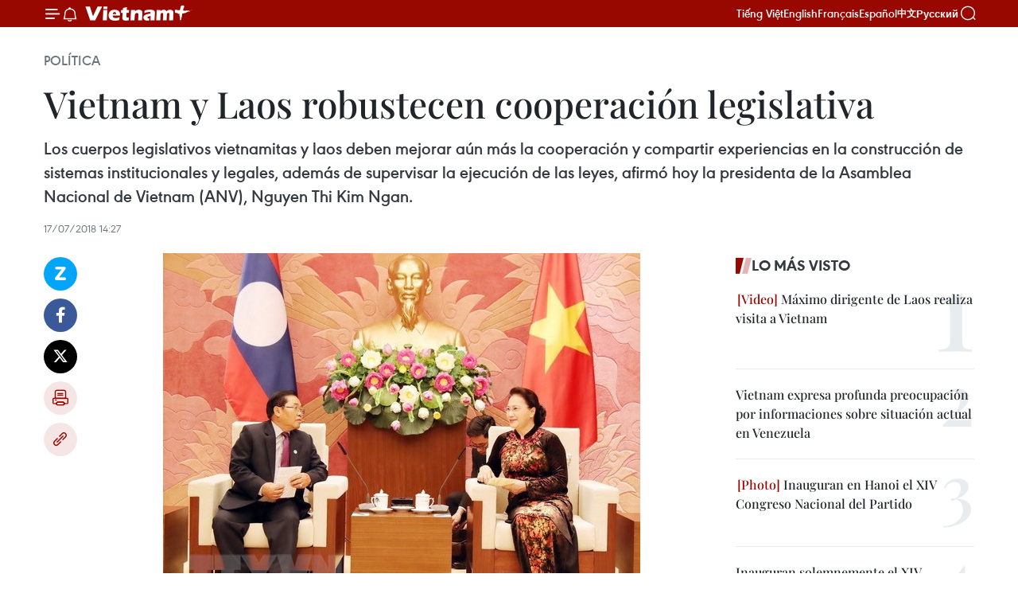

--- FILE ---
content_type: text/html;charset=utf-8
request_url: https://es.vietnamplus.vn/vietnam-y-laos-robustecen-cooperacion-legislativa-post90503.vnp
body_size: 23983
content:
<!DOCTYPE html> <html lang="es" class="es"> <head> <title>Vietnam y Laos robustecen cooperación legislativa | Vietnam+ (VietnamPlus)</title> <meta name="description" content="Los cuerpos legislativos vietnamitas y laos deben mejorar aún más la cooperación y compartir experiencias en la construcción de sistemas institucionales y legales, además de supervisar la ejecución de las leyes, afirmó hoy la presidenta de la Asamblea Nacional de Vietnam (ANV), Nguyen Thi Kim Ngan."/> <meta name="keywords" content="cooperación legislativa, Sengnouane Xayalath, Nguyen Thi Kim Ngan"/> <meta name="news_keywords" content="cooperación legislativa, Sengnouane Xayalath, Nguyen Thi Kim Ngan"/> <meta http-equiv="Content-Type" content="text/html; charset=utf-8" /> <meta http-equiv="X-UA-Compatible" content="IE=edge"/> <meta http-equiv="refresh" content="1800" /> <meta name="revisit-after" content="1 days" /> <meta name="viewport" content="width=device-width, initial-scale=1"> <meta http-equiv="content-language" content="vi" /> <meta name="format-detection" content="telephone=no"/> <meta name="format-detection" content="address=no"/> <meta name="apple-mobile-web-app-capable" content="yes"> <meta name="apple-mobile-web-app-status-bar-style" content="black"> <meta name="apple-mobile-web-app-title" content="Vietnam+ (VietnamPlus)"/> <meta name="referrer" content="no-referrer-when-downgrade"/> <link rel="shortcut icon" href="https://media.vietnamplus.vn/assets/web/styles/img/favicon.ico" type="image/x-icon" /> <link rel="preconnect" href="https://media.vietnamplus.vn"/> <link rel="dns-prefetch" href="https://media.vietnamplus.vn"/> <link rel="preconnect" href="//www.google-analytics.com" /> <link rel="preconnect" href="//www.googletagmanager.com" /> <link rel="preconnect" href="//stc.za.zaloapp.com" /> <link rel="preconnect" href="//fonts.googleapis.com" /> <link rel="preconnect" href="//pagead2.googlesyndication.com"/> <link rel="preconnect" href="//tpc.googlesyndication.com"/> <link rel="preconnect" href="//securepubads.g.doubleclick.net"/> <link rel="preconnect" href="//accounts.google.com"/> <link rel="preconnect" href="//adservice.google.com"/> <link rel="preconnect" href="//adservice.google.com.vn"/> <link rel="preconnect" href="//www.googletagservices.com"/> <link rel="preconnect" href="//partner.googleadservices.com"/> <link rel="preconnect" href="//tpc.googlesyndication.com"/> <link rel="preconnect" href="//za.zdn.vn"/> <link rel="preconnect" href="//sp.zalo.me"/> <link rel="preconnect" href="//connect.facebook.net"/> <link rel="preconnect" href="//www.facebook.com"/> <link rel="dns-prefetch" href="//www.google-analytics.com" /> <link rel="dns-prefetch" href="//www.googletagmanager.com" /> <link rel="dns-prefetch" href="//stc.za.zaloapp.com" /> <link rel="dns-prefetch" href="//fonts.googleapis.com" /> <link rel="dns-prefetch" href="//pagead2.googlesyndication.com"/> <link rel="dns-prefetch" href="//tpc.googlesyndication.com"/> <link rel="dns-prefetch" href="//securepubads.g.doubleclick.net"/> <link rel="dns-prefetch" href="//accounts.google.com"/> <link rel="dns-prefetch" href="//adservice.google.com"/> <link rel="dns-prefetch" href="//adservice.google.com.vn"/> <link rel="dns-prefetch" href="//www.googletagservices.com"/> <link rel="dns-prefetch" href="//partner.googleadservices.com"/> <link rel="dns-prefetch" href="//tpc.googlesyndication.com"/> <link rel="dns-prefetch" href="//za.zdn.vn"/> <link rel="dns-prefetch" href="//sp.zalo.me"/> <link rel="dns-prefetch" href="//connect.facebook.net"/> <link rel="dns-prefetch" href="//www.facebook.com"/> <link rel="dns-prefetch" href="//graph.facebook.com"/> <link rel="dns-prefetch" href="//static.xx.fbcdn.net"/> <link rel="dns-prefetch" href="//staticxx.facebook.com"/> <script> var cmsConfig = { domainDesktop: 'https://es.vietnamplus.vn', domainMobile: 'https://es.vietnamplus.vn', domainApi: 'https://es-api.vietnamplus.vn', domainStatic: 'https://media.vietnamplus.vn', domainLog: 'https://es-log.vietnamplus.vn', googleAnalytics: 'G\-TGHDMM2RPP', siteId: 0, pageType: 1, objectId: 90503, adsZone: 372, allowAds: false, adsLazy: true, antiAdblock: true, }; if (window.location.protocol !== 'https:' && window.location.hostname.indexOf('vietnamplus.vn') !== -1) { window.location = 'https://' + window.location.hostname + window.location.pathname + window.location.hash; } var USER_AGENT=window.navigator&&(window.navigator.userAgent||window.navigator.vendor)||window.opera||"",IS_MOBILE=/Android|webOS|iPhone|iPod|BlackBerry|Windows Phone|IEMobile|Mobile Safari|Opera Mini/i.test(USER_AGENT),IS_REDIRECT=!1;function setCookie(e,o,i){var n=new Date,i=(n.setTime(n.getTime()+24*i*60*60*1e3),"expires="+n.toUTCString());document.cookie=e+"="+o+"; "+i+";path=/;"}function getCookie(e){var o=document.cookie.indexOf(e+"="),i=o+e.length+1;return!o&&e!==document.cookie.substring(0,e.length)||-1===o?null:(-1===(e=document.cookie.indexOf(";",i))&&(e=document.cookie.length),unescape(document.cookie.substring(i,e)))}IS_MOBILE&&getCookie("isDesktop")&&(setCookie("isDesktop",1,-1),window.location=window.location.pathname.replace(".amp", ".vnp")+window.location.search,IS_REDIRECT=!0); </script> <script> if(USER_AGENT && USER_AGENT.indexOf("facebot") <= 0 && USER_AGENT.indexOf("facebookexternalhit") <= 0) { var query = ''; var hash = ''; if (window.location.search) query = window.location.search; if (window.location.hash) hash = window.location.hash; var canonicalUrl = 'https://es.vietnamplus.vn/vietnam-y-laos-robustecen-cooperacion-legislativa-post90503.vnp' + query + hash ; var curUrl = decodeURIComponent(window.location.href); if(!location.port && canonicalUrl.startsWith("http") && curUrl != canonicalUrl){ window.location.replace(canonicalUrl); } } </script> <meta property="fb:pages" content="120834779440" /> <meta property="fb:app_id" content="1960985707489919" /> <meta name="author" content="Vietnam+ (VietnamPlus)" /> <meta name="copyright" content="Copyright © 2026 by Vietnam+ (VietnamPlus)" /> <meta name="RATING" content="GENERAL" /> <meta name="GENERATOR" content="Vietnam+ (VietnamPlus)" /> <meta content="Vietnam+ (VietnamPlus)" itemprop="sourceOrganization" name="source"/> <meta content="news" itemprop="genre" name="medium"/> <meta name="robots" content="noarchive, max-image-preview:large, index, follow" /> <meta name="GOOGLEBOT" content="noarchive, max-image-preview:large, index, follow" /> <link rel="canonical" href="https://es.vietnamplus.vn/vietnam-y-laos-robustecen-cooperacion-legislativa-post90503.vnp" /> <meta property="og:site_name" content="Vietnam+ (VietnamPlus)"/> <meta property="og:rich_attachment" content="true"/> <meta property="og:type" content="article"/> <meta property="og:url" content="https://es.vietnamplus.vn/vietnam-y-laos-robustecen-cooperacion-legislativa-post90503.vnp"/> <meta property="og:image" content="https://mediaes.vietnamplus.vn/images/70bfeb50a942ce45c8e8249230c63867ced5ff4248c9529ad1c14b7c7e51b441e7197c65c37d46e0db0f446cedfd0654a03396a76a2bdc4e4c43320952b4dd74376f9ead7e2f4667166d8f98b8e681e2/vietnam_laos.jpg.webp"/> <meta property="og:image:width" content="1200"/> <meta property="og:image:height" content="630"/> <meta property="og:title" content="Vietnam y Laos robustecen cooperación legislativa"/> <meta property="og:description" content="Los cuerpos legislativos vietnamitas y laos deben mejorar aún más la cooperación y compartir experiencias en la construcción de sistemas institucionales y legales, además de supervisar la ejecución de las leyes, afirmó hoy la presidenta de la Asamblea Nacional de Vietnam (ANV), Nguyen Thi Kim Ngan."/> <meta name="twitter:card" value="summary"/> <meta name="twitter:url" content="https://es.vietnamplus.vn/vietnam-y-laos-robustecen-cooperacion-legislativa-post90503.vnp"/> <meta name="twitter:title" content="Vietnam y Laos robustecen cooperación legislativa"/> <meta name="twitter:description" content="Los cuerpos legislativos vietnamitas y laos deben mejorar aún más la cooperación y compartir experiencias en la construcción de sistemas institucionales y legales, además de supervisar la ejecución de las leyes, afirmó hoy la presidenta de la Asamblea Nacional de Vietnam (ANV), Nguyen Thi Kim Ngan."/> <meta name="twitter:image" content="https://mediaes.vietnamplus.vn/images/70bfeb50a942ce45c8e8249230c63867ced5ff4248c9529ad1c14b7c7e51b441e7197c65c37d46e0db0f446cedfd0654a03396a76a2bdc4e4c43320952b4dd74376f9ead7e2f4667166d8f98b8e681e2/vietnam_laos.jpg.webp"/> <meta name="twitter:site" content="@Vietnam+ (VietnamPlus)"/> <meta name="twitter:creator" content="@Vietnam+ (VietnamPlus)"/> <meta property="article:publisher" content="https://www.facebook.com/VietnamPlus" /> <meta property="article:tag" content="cooperación legislativa, Sengnouane Xayalath, Nguyen Thi Kim Ngan"/> <meta property="article:section" content="Política" /> <meta property="article:published_time" content="2018-07-17T21:27:00+0700"/> <meta property="article:modified_time" content="2018-07-17T21:45:10+0700"/> <script type="application/ld+json"> { "@context": "http://schema.org", "@type": "Organization", "name": "Vietnam+ (VietnamPlus)", "url": "https://es.vietnamplus.vn", "logo": "https://media.vietnamplus.vn/assets/web/styles/img/logo.png", "foundingDate": "2008", "founders": [ { "@type": "Person", "name": "Thông tấn xã Việt Nam (TTXVN)" } ], "address": [ { "@type": "PostalAddress", "streetAddress": "Số 05 Lý Thường Kiệt - Hà Nội - Việt Nam", "addressLocality": "Hà Nội City", "addressRegion": "Northeast", "postalCode": "100000", "addressCountry": "VNM" } ], "contactPoint": [ { "@type": "ContactPoint", "telephone": "+84-243-941-1349", "contactType": "customer service" }, { "@type": "ContactPoint", "telephone": "+84-243-941-1348", "contactType": "customer service" } ], "sameAs": [ "https://www.facebook.com/VietnamPlus", "https://www.tiktok.com/@vietnamplus", "https://twitter.com/vietnamplus", "https://www.youtube.com/c/BaoVietnamPlus" ] } </script> <script type="application/ld+json"> { "@context" : "https://schema.org", "@type" : "WebSite", "name": "Vietnam+ (VietnamPlus)", "url": "https://es.vietnamplus.vn", "alternateName" : "Báo điện tử VIETNAMPLUS, Cơ quan của Thông tấn xã Việt Nam (TTXVN)", "potentialAction": { "@type": "SearchAction", "target": { "@type": "EntryPoint", "urlTemplate": "https://es.vietnamplus.vn/search/?q={search_term_string}" }, "query-input": "required name=search_term_string" } } </script> <script type="application/ld+json"> { "@context":"http://schema.org", "@type":"BreadcrumbList", "itemListElement":[ { "@type":"ListItem", "position":1, "item":{ "@id":"https://es.vietnamplus.vn/politica/", "name":"Política" } } ] } </script> <script type="application/ld+json"> { "@context": "http://schema.org", "@type": "NewsArticle", "mainEntityOfPage":{ "@type":"WebPage", "@id":"https://es.vietnamplus.vn/vietnam-y-laos-robustecen-cooperacion-legislativa-post90503.vnp" }, "headline": "Vietnam y Laos robustecen cooperación legislativa", "description": "Los cuerpos legislativos vietnamitas y laos deben mejorar aún más la cooperación y compartir experiencias en la construcción de sistemas institucionales y legales, además de supervisar la ejecución de las leyes, afirmó hoy la presidenta de la Asamblea Nacional de Vietnam (ANV), Nguyen Thi Kim Ngan.", "image": { "@type": "ImageObject", "url": "https://mediaes.vietnamplus.vn/images/70bfeb50a942ce45c8e8249230c63867ced5ff4248c9529ad1c14b7c7e51b441e7197c65c37d46e0db0f446cedfd0654a03396a76a2bdc4e4c43320952b4dd74376f9ead7e2f4667166d8f98b8e681e2/vietnam_laos.jpg.webp", "width" : 1200, "height" : 675 }, "datePublished": "2018-07-17T21:27:00+0700", "dateModified": "2018-07-17T21:45:10+0700", "author": { "@type": "Person", "name": "" }, "publisher": { "@type": "Organization", "name": "Vietnam+ (VietnamPlus)", "logo": { "@type": "ImageObject", "url": "https://media.vietnamplus.vn/assets/web/styles/img/logo.png" } } } </script> <link rel="preload" href="https://media.vietnamplus.vn/assets/web/styles/css/main.min-1.0.15.css" as="style"> <link rel="preload" href="https://media.vietnamplus.vn/assets/web/js/main.min-1.0.33.js" as="script"> <link rel="preload" href="https://media.vietnamplus.vn/assets/web/js/detail.min-1.0.15.js" as="script"> <link rel="preload" href="https://common.mcms.one/assets/styles/css/vietnamplus-1.0.0.css" as="style"> <link rel="stylesheet" href="https://common.mcms.one/assets/styles/css/vietnamplus-1.0.0.css"> <link id="cms-style" rel="stylesheet" href="https://media.vietnamplus.vn/assets/web/styles/css/main.min-1.0.15.css"> <style>.infographic-page { overflow-x: hidden;
}</style> <script type="text/javascript"> var _metaOgUrl = 'https://es.vietnamplus.vn/vietnam-y-laos-robustecen-cooperacion-legislativa-post90503.vnp'; var page_title = document.title; var tracked_url = window.location.pathname + window.location.search + window.location.hash; var cate_path = 'politica'; if (cate_path.length > 0) { tracked_url = "/" + cate_path + tracked_url; } </script> <script async="" src="https://www.googletagmanager.com/gtag/js?id=G-TGHDMM2RPP"></script> <script> window.dataLayer = window.dataLayer || []; function gtag(){dataLayer.push(arguments);} gtag('js', new Date()); gtag('config', 'G-TGHDMM2RPP', {page_path: tracked_url}); </script> <script>window.dataLayer = window.dataLayer || [];dataLayer.push({'pageCategory': '/politica'});</script> <script> window.dataLayer = window.dataLayer || []; dataLayer.push({ 'event': 'Pageview', 'articleId': '90503', 'articleTitle': 'Vietnam y Laos robustecen cooperación legislativa', 'articleCategory': 'Política', 'articleAlowAds': false, 'articleType': 'detail', 'articleTags': 'cooperación legislativa, Sengnouane Xayalath, Nguyen Thi Kim Ngan', 'articlePublishDate': '2018-07-17T21:27:00+0700', 'articleThumbnail': 'https://mediaes.vietnamplus.vn/images/70bfeb50a942ce45c8e8249230c63867ced5ff4248c9529ad1c14b7c7e51b441e7197c65c37d46e0db0f446cedfd0654a03396a76a2bdc4e4c43320952b4dd74376f9ead7e2f4667166d8f98b8e681e2/vietnam_laos.jpg.webp', 'articleShortUrl': 'https://es.vietnamplus.vn/vietnam-y-laos-robustecen-cooperacion-legislativa-post90503.vnp', 'articleFullUrl': 'https://es.vietnamplus.vn/vietnam-y-laos-robustecen-cooperacion-legislativa-post90503.vnp', }); </script> <script type='text/javascript'> gtag('event', 'article_page',{ 'articleId': '90503', 'articleTitle': 'Vietnam y Laos robustecen cooperación legislativa', 'articleCategory': 'Política', 'articleAlowAds': false, 'articleType': 'detail', 'articleTags': 'cooperación legislativa, Sengnouane Xayalath, Nguyen Thi Kim Ngan', 'articlePublishDate': '2018-07-17T21:27:00+0700', 'articleThumbnail': 'https://mediaes.vietnamplus.vn/images/70bfeb50a942ce45c8e8249230c63867ced5ff4248c9529ad1c14b7c7e51b441e7197c65c37d46e0db0f446cedfd0654a03396a76a2bdc4e4c43320952b4dd74376f9ead7e2f4667166d8f98b8e681e2/vietnam_laos.jpg.webp', 'articleShortUrl': 'https://es.vietnamplus.vn/vietnam-y-laos-robustecen-cooperacion-legislativa-post90503.vnp', 'articleFullUrl': 'https://es.vietnamplus.vn/vietnam-y-laos-robustecen-cooperacion-legislativa-post90503.vnp', }); </script> <script>(function(w,d,s,l,i){w[l]=w[l]||[];w[l].push({'gtm.start': new Date().getTime(),event:'gtm.js'});var f=d.getElementsByTagName(s)[0], j=d.createElement(s),dl=l!='dataLayer'?'&l='+l:'';j.async=true;j.src= 'https://www.googletagmanager.com/gtm.js?id='+i+dl;f.parentNode.insertBefore(j,f); })(window,document,'script','dataLayer','GTM-5WM58F3N');</script> <script type="text/javascript"> !function(){"use strict";function e(e){var t=!(arguments.length>1&&void 0!==arguments[1])||arguments[1],c=document.createElement("script");c.src=e,t?c.type="module":(c.async=!0,c.type="text/javascript",c.setAttribute("nomodule",""));var n=document.getElementsByTagName("script")[0];n.parentNode.insertBefore(c,n)}!function(t,c){!function(t,c,n){var a,o,r;n.accountId=c,null!==(a=t.marfeel)&&void 0!==a||(t.marfeel={}),null!==(o=(r=t.marfeel).cmd)&&void 0!==o||(r.cmd=[]),t.marfeel.config=n;var i="https://sdk.mrf.io/statics";e("".concat(i,"/marfeel-sdk.js?id=").concat(c),!0),e("".concat(i,"/marfeel-sdk.es5.js?id=").concat(c),!1)}(t,c,arguments.length>2&&void 0!==arguments[2]?arguments[2]:{})}(window,2272,{} )}(); </script> <script async src="https://sp.zalo.me/plugins/sdk.js"></script> </head> <body class="detail-page"> <div id="sdaWeb_SdaMasthead" class="rennab rennab-top" data-platform="1" data-position="Web_SdaMasthead"> </div> <header class=" site-header"> <div class="sticky"> <div class="container"> <i class="ic-menu"></i> <i class="ic-bell"></i> <div id="header-news" class="pick-news hidden" data-source="header-latest-news"></div> <a class="small-logo" href="/" title="Vietnam+ (VietnamPlus)">Vietnam+ (VietnamPlus)</a> <ul class="menu"> <li> <a href="https://www.vietnamplus.vn" title="Tiếng Việt" target="_blank">Tiếng Việt</a> </li> <li> <a href="https://en.vietnamplus.vn" title="English" target="_blank" rel="nofollow">English</a> </li> <li> <a href="https://fr.vietnamplus.vn" title="Français" target="_blank" rel="nofollow">Français</a> </li> <li> <a href="https://es.vietnamplus.vn" title="Español" target="_blank" rel="nofollow">Español</a> </li> <li> <a href="https://zh.vietnamplus.vn" title="中文" target="_blank" rel="nofollow">中文</a> </li> <li> <a href="https://ru.vietnamplus.vn" title="Русский" target="_blank" rel="nofollow">Русский</a> </li> </ul> <div class="search-wrapper"> <i class="ic-search"></i> <input type="text" class="search txtsearch" placeholder="Palabra clave"> </div> </div> </div> </header> <div class="site-body"> <div id="sdaWeb_SdaBackground" class="rennab " data-platform="1" data-position="Web_SdaBackground"> </div> <div class="container"> <div class="breadcrumb breadcrumb-detail"> <h2 class="main"> <a href="https://es.vietnamplus.vn/politica/" title="Política" class="active">Política</a> </h2> </div> <div id="sdaWeb_SdaTop" class="rennab " data-platform="1" data-position="Web_SdaTop"> </div> <div class="article"> <h1 class="article__title cms-title "> Vietnam y Laos robustecen cooperación legislativa </h1> <div class="article__sapo cms-desc"> Los cuerpos legislativos vietnamitas y laos deben mejorar aún más la cooperación y compartir experiencias en la construcción de sistemas institucionales y legales, además de supervisar la ejecución de las leyes, afirmó hoy la presidenta de la Asamblea Nacional de Vietnam (ANV), Nguyen Thi Kim Ngan. </div> <div id="sdaWeb_SdaArticleAfterSapo" class="rennab " data-platform="1" data-position="Web_SdaArticleAfterSapo"> </div> <div class="article__meta"> <time class="time" datetime="2018-07-17T21:27:00+0700" data-time="1531837620" data-friendly="false">martes, julio 17, 2018 21:27</time> <meta class="cms-date" itemprop="datePublished" content="2018-07-17T21:27:00+0700"> </div> <div class="col"> <div class="main-col content-col"> <div class="article__body zce-content-body cms-body" itemprop="articleBody"> <div class="social-pin sticky article__social"> <a href="javascript:void(0);" class="zl zalo-share-button" title="Zalo" data-href="https://es.vietnamplus.vn/vietnam-y-laos-robustecen-cooperacion-legislativa-post90503.vnp" data-oaid="4486284411240520426" data-layout="1" data-color="blue" data-customize="true">Zalo</a> <a href="javascript:void(0);" class="item fb" data-href="https://es.vietnamplus.vn/vietnam-y-laos-robustecen-cooperacion-legislativa-post90503.vnp" data-rel="facebook" title="Facebook">Facebook</a> <a href="javascript:void(0);" class="item tw" data-href="https://es.vietnamplus.vn/vietnam-y-laos-robustecen-cooperacion-legislativa-post90503.vnp" data-rel="twitter" title="Twitter">Twitter</a> <a href="javascript:void(0);" class="bookmark sendbookmark hidden" onclick="ME.sendBookmark(this, 90503);" data-id="90503" title="Marcador">Marcador</a> <a href="javascript:void(0);" class="print sendprint" title="Print" data-href="/print-90503.html">Imprimir</a> <a href="javascript:void(0);" class="item link" data-href="https://es.vietnamplus.vn/vietnam-y-laos-robustecen-cooperacion-legislativa-post90503.vnp" data-rel="copy" title="Copy link">Copy link</a> </div> <div class="ExternalClass68CBE672199C4868958CD33C2253400D"> <div class="article-photo"> <a href="/Uploaded_ES/sxtt/2018_07_17/vietnam_laos.jpg" rel="nofollow" target="_blank"><img alt="Vietnam y Laos robustecen cooperación legislativa ảnh 1" src="[data-uri]" class="lazyload cms-photo" data-large-src="https://mediaes.vietnamplus.vn/images/cca9a6d80f13ff15464f9e771e0cc483e99e151b5262e9b9b25a04d46ad41356e99ef5a3401daa2eeac8c50053a8e964fef81d61bba2ed05d6a1bfcf005dc4a0/vietnam_laos.jpg" data-src="https://mediaes.vietnamplus.vn/images/84319463aa2c360cddad20a093c0aba324d20575b3936cafdc7c90e90b728941637b808d7a10775cc05ac0ec3cc57c93b89c9f97ba8b0a06894623d510a702dd/vietnam_laos.jpg" title="Vietnam y Laos robustecen cooperación legislativa ảnh 1"></a><span>La presidenta de la Asamblea Nacional de Vietnam, Nguyen Thi Kim Ngan (D) recibe al vicepresidente de la Asamblea Nacional de Laos, Sengnouane Xayalath. (Fuente: VNA)</span> </div>
</div>
<div class="ExternalClass68CBE672199C4868958CD33C2253400D"> Hanoi (VNA)- Los cuerpos legislativos vietnamitas y laos deben mejorar aún más lacooperación y compartir experiencias en la construcción de sistemasinstitucionales y legales, además de supervisar la ejecución de las leyes, afirmóhoy la presidenta de la Asamblea Nacional de Vietnam (ANV), Nguyen Thi KimNgan. <br> <br> Al recibir aquíal vicepresidente de la Asamblea Nacional de Laos, Sengnouane Xayalath, KimNgan ensalzó los resultados de las conversaciones entre las delegacionesparlamentarias de ambas naciones. <br> <br> También sugirióque los dos órganos legislativos creen instrumentos jurídicos y políticosfavorables para que sus gobiernos implementen de manera más efectiva loscompromisos y acuerdos alcanzados por los líderes vietnamitas y laosianos através de la coordinación para examinar la implementación de los pactosfirmados. <br> <br> La dirigenteexpresó su satisfacción por la cooperación efectiva entre Ciudad Ho Chi Minh ylas localidades laosianas, diciendo que la ANV está lista para ayudar laconexión interprovincial de ambas naciones en el intercambio de experiencias enel trabajo de los Consejos Populares. <br> <br> Añadió que el Gobiernoy el Parlamento de Vietnam estrechará la coordinación con sus similares de Laospara acelerar la construcción de la sede de la Asamblea Nacional de Laos segúnlo previsto. <br> <br> La instalaciónserá un símbolo de la amistad tradicional y la solidaridad especial entre Hanoiy Vientiane, subrayó. <br> <br> Por su parte,Xayalath subrayó que su visita a Vietnam tiene como objetivo estrechar las relacionesentre ambas partes y transmitió los mejores deseos de la máxima legisladora deLaos, Pany Yathotou, a su homóloga anfitriona, Nguyen Thi Kim Ngan. <br> <br> También informósobre la situación socioeconómica de su país durante la primera mitad de esteaño, así como los esfuerzos para reformar los procedimientos administrativos ycumplir los objetivos de desarrollo socioeconómico en el resto de 2018,especialmente las exportaciones y la industria en pequeña escala. <br> <br> El dirigente destacóel fructífero desarrollo de los nexos bilaterales en los últimos años, refiriéndosea la celebración del aniversario 40 de la firma del Tratado de Amistad yCooperación Vietnam-Laos y el 55 del establecimiento de las relacionesdiplomáticas bilaterales en 2017. –VNA
</div> <div class="article__source"> <div class="source"> <span class="name">source</span> </div> </div> <div id="sdaWeb_SdaArticleAfterBody" class="rennab " data-platform="1" data-position="Web_SdaArticleAfterBody"> </div> </div> <div class="article__tag"> <a class="active" href="https://es.vietnamplus.vn/tag.vnp?q=cooperación legislativa" title="cooperación legislativa">#cooperación legislativa</a> <a class="active" href="https://es.vietnamplus.vn/tag.vnp?q=Sengnouane Xayalath" title="Sengnouane Xayalath">#Sengnouane Xayalath</a> <a class="" href="https://es.vietnamplus.vn/tag.vnp?q=Nguyen Thi Kim Ngan" title="Nguyen Thi Kim Ngan">#Nguyen Thi Kim Ngan</a> </div> <div id="sdaWeb_SdaArticleAfterTag" class="rennab " data-platform="1" data-position="Web_SdaArticleAfterTag"> </div> <div class="wrap-social"> <div class="social-pin article__social"> <a href="javascript:void(0);" class="zl zalo-share-button" title="Zalo" data-href="https://es.vietnamplus.vn/vietnam-y-laos-robustecen-cooperacion-legislativa-post90503.vnp" data-oaid="4486284411240520426" data-layout="1" data-color="blue" data-customize="true">Zalo</a> <a href="javascript:void(0);" class="item fb" data-href="https://es.vietnamplus.vn/vietnam-y-laos-robustecen-cooperacion-legislativa-post90503.vnp" data-rel="facebook" title="Facebook">Facebook</a> <a href="javascript:void(0);" class="item tw" data-href="https://es.vietnamplus.vn/vietnam-y-laos-robustecen-cooperacion-legislativa-post90503.vnp" data-rel="twitter" title="Twitter">Twitter</a> <a href="javascript:void(0);" class="bookmark sendbookmark hidden" onclick="ME.sendBookmark(this, 90503);" data-id="90503" title="Marcador">Marcador</a> <a href="javascript:void(0);" class="print sendprint" title="Print" data-href="/print-90503.html">Imprimir</a> <a href="javascript:void(0);" class="item link" data-href="https://es.vietnamplus.vn/vietnam-y-laos-robustecen-cooperacion-legislativa-post90503.vnp" data-rel="copy" title="Copy link">Copy link</a> </div> <a href="https://news.google.com/publications/CAAqBwgKMN-18wowlLWFAw?hl=vi&gl=VN&ceid=VN%3Avi" class="google-news" target="_blank" title="Google News">Seguir VietnamPlus</a> </div> <div id="sdaWeb_SdaArticleAfterBody1" class="rennab " data-platform="1" data-position="Web_SdaArticleAfterBody1"> </div> <div id="sdaWeb_SdaArticleAfterBody2" class="rennab " data-platform="1" data-position="Web_SdaArticleAfterBody2"> </div> <div class="box-related-news"> <h3 class="box-heading"> <span class="title">Noticias relacionadas</span> </h3> <div class="box-content" data-source="related-news"> <article class="story"> <figure class="story__thumb"> <a class="cms-link" href="https://es.vietnamplus.vn/parlamento-vietnamita-reitera-apoyo-a-laos-en-arena-internacional-post90486.vnp" title="Parlamento vietnamita reitera apoyo a Laos en arena internacional"> <img class="lazyload" src="[data-uri]" data-src="https://mediaes.vietnamplus.vn/images/6390d615b15736561a31a6e36ad5a3a61cd1307839d865e544f3cc268b08dfdb870af0930c5a6edd799400dd54d3228cf916cdca9fd46d00d1b88d5ec28d13f6/hoi_dam_vietlao.jpg.webp" data-srcset="https://mediaes.vietnamplus.vn/images/6390d615b15736561a31a6e36ad5a3a61cd1307839d865e544f3cc268b08dfdb870af0930c5a6edd799400dd54d3228cf916cdca9fd46d00d1b88d5ec28d13f6/hoi_dam_vietlao.jpg.webp 1x, https://mediaes.vietnamplus.vn/images/e526e0699c36f56085ab6689859b0db51cd1307839d865e544f3cc268b08dfdb870af0930c5a6edd799400dd54d3228cf916cdca9fd46d00d1b88d5ec28d13f6/hoi_dam_vietlao.jpg.webp 2x" alt="Parlamento vietnamita reitera apoyo a Laos en arena internacional"> <noscript><img src="https://mediaes.vietnamplus.vn/images/6390d615b15736561a31a6e36ad5a3a61cd1307839d865e544f3cc268b08dfdb870af0930c5a6edd799400dd54d3228cf916cdca9fd46d00d1b88d5ec28d13f6/hoi_dam_vietlao.jpg.webp" srcset="https://mediaes.vietnamplus.vn/images/6390d615b15736561a31a6e36ad5a3a61cd1307839d865e544f3cc268b08dfdb870af0930c5a6edd799400dd54d3228cf916cdca9fd46d00d1b88d5ec28d13f6/hoi_dam_vietlao.jpg.webp 1x, https://mediaes.vietnamplus.vn/images/e526e0699c36f56085ab6689859b0db51cd1307839d865e544f3cc268b08dfdb870af0930c5a6edd799400dd54d3228cf916cdca9fd46d00d1b88d5ec28d13f6/hoi_dam_vietlao.jpg.webp 2x" alt="Parlamento vietnamita reitera apoyo a Laos en arena internacional" class="image-fallback"></noscript> </a> </figure> <h2 class="story__heading" data-tracking="90486"> <a class=" cms-link" href="https://es.vietnamplus.vn/parlamento-vietnamita-reitera-apoyo-a-laos-en-arena-internacional-post90486.vnp" title="Parlamento vietnamita reitera apoyo a Laos en arena internacional"> Parlamento vietnamita reitera apoyo a Laos en arena internacional </a> </h2> <time class="time" datetime="2018-07-17T16:02:00+0700" data-time="1531818120"> 17/07/2018 16:02 </time> <div class="story__summary story__shorten"> La Asamblea Nacional de Vietnam concede alta importancia a las relaciones con su similar laosiano y respalda al Parlamento de ese país vecino en los foros internacionales, reafirmó hoy la vicepresidenta del órgano legislativo Tong Thi Phong. </div> </article> <article class="story"> <figure class="story__thumb"> <a class="cms-link" href="https://es.vietnamplus.vn/maximo-dirigente-partidista-de-vietnam-recibe-al-vicepresidente-del-parlamento-de-laos-post90502.vnp" title="Máximo dirigente partidista de Vietnam recibe al vicepresidente del Parlamento de Laos"> <img class="lazyload" src="[data-uri]" data-src="https://mediaes.vietnamplus.vn/images/[base64]/general_secretary_nguyen_phu_trong_receives_lao_na_vice_president_Sengnouane_Xayalath.jpg.webp" data-srcset="https://mediaes.vietnamplus.vn/images/[base64]/general_secretary_nguyen_phu_trong_receives_lao_na_vice_president_Sengnouane_Xayalath.jpg.webp 1x, https://mediaes.vietnamplus.vn/images/[base64]/general_secretary_nguyen_phu_trong_receives_lao_na_vice_president_Sengnouane_Xayalath.jpg.webp 2x" alt="Máximo dirigente partidista de Vietnam recibe al vicepresidente del Parlamento de Laos"> <noscript><img src="https://mediaes.vietnamplus.vn/images/[base64]/general_secretary_nguyen_phu_trong_receives_lao_na_vice_president_Sengnouane_Xayalath.jpg.webp" srcset="https://mediaes.vietnamplus.vn/images/[base64]/general_secretary_nguyen_phu_trong_receives_lao_na_vice_president_Sengnouane_Xayalath.jpg.webp 1x, https://mediaes.vietnamplus.vn/images/[base64]/general_secretary_nguyen_phu_trong_receives_lao_na_vice_president_Sengnouane_Xayalath.jpg.webp 2x" alt="Máximo dirigente partidista de Vietnam recibe al vicepresidente del Parlamento de Laos" class="image-fallback"></noscript> </a> </figure> <h2 class="story__heading" data-tracking="90502"> <a class=" cms-link" href="https://es.vietnamplus.vn/maximo-dirigente-partidista-de-vietnam-recibe-al-vicepresidente-del-parlamento-de-laos-post90502.vnp" title="Máximo dirigente partidista de Vietnam recibe al vicepresidente del Parlamento de Laos"> Máximo dirigente partidista de Vietnam recibe al vicepresidente del Parlamento de Laos </a> </h2> <time class="time" datetime="2018-07-17T21:12:00+0700" data-time="1531836720"> 17/07/2018 21:12 </time> <div class="story__summary story__shorten"> El secretario general del Comité Central del Partido Comunista de Vietnam, Nguyen Phu Trong, recibió hoy al vicepresidente de la Asamblea Nacional (AN) de Laos, Sengnouane Xayalath, quien se encuentra de visita aquí del 16 al 20 de julio. </div> </article> </div> </div> <div id="sdaWeb_SdaArticleAfterRelated" class="rennab " data-platform="1" data-position="Web_SdaArticleAfterRelated"> </div> <div class="timeline secondary"> <h3 class="box-heading"> <a href="https://es.vietnamplus.vn/politica/" title="Política" class="title"> Ver más </a> </h3> <div class="box-content content-list" data-source="recommendation-372"> <article class="story" data-id="231708"> <figure class="story__thumb"> <a class="cms-link" href="https://es.vietnamplus.vn/provincia-de-quang-ninh-se-encamina-a-modelo-de-desarrollo-verde-moderno-y-creativo-post231708.vnp" title="Provincia de Quang Ninh se encamina a modelo de desarrollo verde, moderno y creativo"> <img class="lazyload" src="[data-uri]" data-src="https://mediaes.vietnamplus.vn/images/[base64]/vna-potal-tong-bi-thu-to-lam-lam-viec-voi-ban-chap-hanh-dang-bo-tinh-quang-ninh-8554533.jpg.webp" data-srcset="https://mediaes.vietnamplus.vn/images/[base64]/vna-potal-tong-bi-thu-to-lam-lam-viec-voi-ban-chap-hanh-dang-bo-tinh-quang-ninh-8554533.jpg.webp 1x, https://mediaes.vietnamplus.vn/images/[base64]/vna-potal-tong-bi-thu-to-lam-lam-viec-voi-ban-chap-hanh-dang-bo-tinh-quang-ninh-8554533.jpg.webp 2x" alt="El secretario general del Partido Comunista de Vietnam, To Lam, interviene en la reunión (Foto: VNA)"> <noscript><img src="https://mediaes.vietnamplus.vn/images/[base64]/vna-potal-tong-bi-thu-to-lam-lam-viec-voi-ban-chap-hanh-dang-bo-tinh-quang-ninh-8554533.jpg.webp" srcset="https://mediaes.vietnamplus.vn/images/[base64]/vna-potal-tong-bi-thu-to-lam-lam-viec-voi-ban-chap-hanh-dang-bo-tinh-quang-ninh-8554533.jpg.webp 1x, https://mediaes.vietnamplus.vn/images/[base64]/vna-potal-tong-bi-thu-to-lam-lam-viec-voi-ban-chap-hanh-dang-bo-tinh-quang-ninh-8554533.jpg.webp 2x" alt="El secretario general del Partido Comunista de Vietnam, To Lam, interviene en la reunión (Foto: VNA)" class="image-fallback"></noscript> </a> </figure> <h2 class="story__heading" data-tracking="231708"> <a class=" cms-link" href="https://es.vietnamplus.vn/provincia-de-quang-ninh-se-encamina-a-modelo-de-desarrollo-verde-moderno-y-creativo-post231708.vnp" title="Provincia de Quang Ninh se encamina a modelo de desarrollo verde, moderno y creativo"> Provincia de Quang Ninh se encamina a modelo de desarrollo verde, moderno y creativo </a> </h2> <time class="time" datetime="2026-01-27T19:14:01+0700" data-time="1769516041"> 27/01/2026 19:14 </time> <div class="story__summary story__shorten"> <p>El secretario general To Lam exhorta a Quang Ninh a mantener su liderazgo en crecimiento, impulsar el desarrollo verde, la economía privada y la innovación</p> </div> </article> <article class="story" data-id="231707"> <figure class="story__thumb"> <a class="cms-link" href="https://es.vietnamplus.vn/inauguran-el-busto-del-heroe-nacional-cubano-jose-marti-en-ciudad-ho-chi-minh-post231707.vnp" title="Inauguran el busto del héroe nacional cubano José Martí en Ciudad Ho Chi Minh"> <img class="lazyload" src="[data-uri]" data-src="https://mediaes.vietnamplus.vn/images/[base64]/vna-potal-khanh-thanh-tuong-anh-hung-dan-toc-cuba-jose-marti-tai-thanh-pho-ho-chi-minh-8554635.jpg.webp" data-srcset="https://mediaes.vietnamplus.vn/images/[base64]/vna-potal-khanh-thanh-tuong-anh-hung-dan-toc-cuba-jose-marti-tai-thanh-pho-ho-chi-minh-8554635.jpg.webp 1x, https://mediaes.vietnamplus.vn/images/[base64]/vna-potal-khanh-thanh-tuong-anh-hung-dan-toc-cuba-jose-marti-tai-thanh-pho-ho-chi-minh-8554635.jpg.webp 2x" alt="En la ceremonia de inauguración (Foto: VNA)"> <noscript><img src="https://mediaes.vietnamplus.vn/images/[base64]/vna-potal-khanh-thanh-tuong-anh-hung-dan-toc-cuba-jose-marti-tai-thanh-pho-ho-chi-minh-8554635.jpg.webp" srcset="https://mediaes.vietnamplus.vn/images/[base64]/vna-potal-khanh-thanh-tuong-anh-hung-dan-toc-cuba-jose-marti-tai-thanh-pho-ho-chi-minh-8554635.jpg.webp 1x, https://mediaes.vietnamplus.vn/images/[base64]/vna-potal-khanh-thanh-tuong-anh-hung-dan-toc-cuba-jose-marti-tai-thanh-pho-ho-chi-minh-8554635.jpg.webp 2x" alt="En la ceremonia de inauguración (Foto: VNA)" class="image-fallback"></noscript> </a> </figure> <h2 class="story__heading" data-tracking="231707"> <a class=" cms-link" href="https://es.vietnamplus.vn/inauguran-el-busto-del-heroe-nacional-cubano-jose-marti-en-ciudad-ho-chi-minh-post231707.vnp" title="Inauguran el busto del héroe nacional cubano José Martí en Ciudad Ho Chi Minh"> Inauguran el busto del héroe nacional cubano José Martí en Ciudad Ho Chi Minh </a> </h2> <time class="time" datetime="2026-01-27T18:43:03+0700" data-time="1769514183"> 27/01/2026 18:43 </time> <div class="story__summary story__shorten"> <p>Vietnam y Cuba refuerzan su histórica amistad con la inauguración del primer busto de José Martí en Ciudad Ho Chi Minh por el 173 aniversario de su natalicio.</p> </div> </article> <article class="story" data-id="231705"> <figure class="story__thumb"> <a class="cms-link" href="https://es.vietnamplus.vn/el-pueblo-como-centro-de-todas-las-decisiones-de-vietnam-post231705.vnp" title="El pueblo como centro de todas las decisiones de Vietnam"> <img class="lazyload" src="[data-uri]" data-src="https://mediaes.vietnamplus.vn/images/08d6e2591940e2cafa2768324419a395eb003de15c79c502a213367988f260ba96279e408660aaefbfa796af14e92b4af44ef1d150b8b3771776b52bfdb80c04/nghi-quyet-23126-23.jpg.webp" data-srcset="https://mediaes.vietnamplus.vn/images/08d6e2591940e2cafa2768324419a395eb003de15c79c502a213367988f260ba96279e408660aaefbfa796af14e92b4af44ef1d150b8b3771776b52bfdb80c04/nghi-quyet-23126-23.jpg.webp 1x, https://mediaes.vietnamplus.vn/images/3973adb3d112c9d066e2764ecec202f1eb003de15c79c502a213367988f260ba96279e408660aaefbfa796af14e92b4af44ef1d150b8b3771776b52bfdb80c04/nghi-quyet-23126-23.jpg.webp 2x" alt="Los delegados votan para aprobar la Resolución del XIV Congreso Nacional del Partido, tarde del 23 de enero de 2026. (Fuente: VNA)"> <noscript><img src="https://mediaes.vietnamplus.vn/images/08d6e2591940e2cafa2768324419a395eb003de15c79c502a213367988f260ba96279e408660aaefbfa796af14e92b4af44ef1d150b8b3771776b52bfdb80c04/nghi-quyet-23126-23.jpg.webp" srcset="https://mediaes.vietnamplus.vn/images/08d6e2591940e2cafa2768324419a395eb003de15c79c502a213367988f260ba96279e408660aaefbfa796af14e92b4af44ef1d150b8b3771776b52bfdb80c04/nghi-quyet-23126-23.jpg.webp 1x, https://mediaes.vietnamplus.vn/images/3973adb3d112c9d066e2764ecec202f1eb003de15c79c502a213367988f260ba96279e408660aaefbfa796af14e92b4af44ef1d150b8b3771776b52bfdb80c04/nghi-quyet-23126-23.jpg.webp 2x" alt="Los delegados votan para aprobar la Resolución del XIV Congreso Nacional del Partido, tarde del 23 de enero de 2026. (Fuente: VNA)" class="image-fallback"></noscript> </a> </figure> <h2 class="story__heading" data-tracking="231705"> <a class=" cms-link" href="https://es.vietnamplus.vn/el-pueblo-como-centro-de-todas-las-decisiones-de-vietnam-post231705.vnp" title="El pueblo como centro de todas las decisiones de Vietnam"> El pueblo como centro de todas las decisiones de Vietnam </a> </h2> <time class="time" datetime="2026-01-27T16:58:40+0700" data-time="1769507920"> 27/01/2026 16:58 </time> <div class="story__summary story__shorten"> <p>Los periódicos Liga Hispano y Elsoot de Egipto publicaron artículos afirmando que los documentos del XIV Congreso Nacional del Partido Comunista de Vietnam (PCV) establecieron un sistema de desarrollo estratégico, a largo plazo y humano.</p> </div> </article> <article class="story" data-id="231704"> <figure class="story__thumb"> <a class="cms-link" href="https://es.vietnamplus.vn/vietnam-apoya-la-solucion-de-conflictos-conforme-al-derecho-internacional-y-la-carta-de-la-onu-post231704.vnp" title="Vietnam apoya la solución de conflictos conforme al derecho internacional y la Carta de la ONU"> <img class="lazyload" src="[data-uri]" data-src="https://mediaes.vietnamplus.vn/images/a1af0e25a1124e034d52602711cf572e513d48b865dd10e47c22973e7fad539f4b6754aa2b3785dbdbacc78c46a9146c145357c8077b8bf95b80d73c46c4edc2376f9ead7e2f4667166d8f98b8e681e2/nguyen-hoang-nguyen-220424-1.jpg.webp" data-srcset="https://mediaes.vietnamplus.vn/images/a1af0e25a1124e034d52602711cf572e513d48b865dd10e47c22973e7fad539f4b6754aa2b3785dbdbacc78c46a9146c145357c8077b8bf95b80d73c46c4edc2376f9ead7e2f4667166d8f98b8e681e2/nguyen-hoang-nguyen-220424-1.jpg.webp 1x, https://mediaes.vietnamplus.vn/images/6975f8604fb2a7f29e25e1e8a6482cc7513d48b865dd10e47c22973e7fad539f4b6754aa2b3785dbdbacc78c46a9146c145357c8077b8bf95b80d73c46c4edc2376f9ead7e2f4667166d8f98b8e681e2/nguyen-hoang-nguyen-220424-1.jpg.webp 2x" alt="El consejero ministro Nguyen Hoang Nguyen (Fuente: VNA)"> <noscript><img src="https://mediaes.vietnamplus.vn/images/a1af0e25a1124e034d52602711cf572e513d48b865dd10e47c22973e7fad539f4b6754aa2b3785dbdbacc78c46a9146c145357c8077b8bf95b80d73c46c4edc2376f9ead7e2f4667166d8f98b8e681e2/nguyen-hoang-nguyen-220424-1.jpg.webp" srcset="https://mediaes.vietnamplus.vn/images/a1af0e25a1124e034d52602711cf572e513d48b865dd10e47c22973e7fad539f4b6754aa2b3785dbdbacc78c46a9146c145357c8077b8bf95b80d73c46c4edc2376f9ead7e2f4667166d8f98b8e681e2/nguyen-hoang-nguyen-220424-1.jpg.webp 1x, https://mediaes.vietnamplus.vn/images/6975f8604fb2a7f29e25e1e8a6482cc7513d48b865dd10e47c22973e7fad539f4b6754aa2b3785dbdbacc78c46a9146c145357c8077b8bf95b80d73c46c4edc2376f9ead7e2f4667166d8f98b8e681e2/nguyen-hoang-nguyen-220424-1.jpg.webp 2x" alt="El consejero ministro Nguyen Hoang Nguyen (Fuente: VNA)" class="image-fallback"></noscript> </a> </figure> <h2 class="story__heading" data-tracking="231704"> <a class=" cms-link" href="https://es.vietnamplus.vn/vietnam-apoya-la-solucion-de-conflictos-conforme-al-derecho-internacional-y-la-carta-de-la-onu-post231704.vnp" title="Vietnam apoya la solución de conflictos conforme al derecho internacional y la Carta de la ONU"> Vietnam apoya la solución de conflictos conforme al derecho internacional y la Carta de la ONU </a> </h2> <time class="time" datetime="2026-01-27T16:58:09+0700" data-time="1769507889"> 27/01/2026 16:58 </time> <div class="story__summary story__shorten"> <p>Vietnam reiteró en el Consejo de Seguridad de la ONU su compromiso con el derecho internacional, la Carta de la ONU y la solución pacífica de conflictos.</p> </div> </article> <article class="story" data-id="231703"> <figure class="story__thumb"> <a class="cms-link" href="https://es.vietnamplus.vn/lider-laosiano-visita-al-exsecretario-general-del-pcv-post231703.vnp" title="Líder laosiano visita al exsecretario general del PCV"> <img class="lazyload" src="[data-uri]" data-src="https://mediaes.vietnamplus.vn/images/a1af0e25a1124e034d52602711cf572e45ee984bdffe24871fb1a2f4196f29d0e10142cbe41ffbc8f6da71c2f56f5f8e/manh-3987.jpg.webp" data-srcset="https://mediaes.vietnamplus.vn/images/a1af0e25a1124e034d52602711cf572e45ee984bdffe24871fb1a2f4196f29d0e10142cbe41ffbc8f6da71c2f56f5f8e/manh-3987.jpg.webp 1x, https://mediaes.vietnamplus.vn/images/6975f8604fb2a7f29e25e1e8a6482cc745ee984bdffe24871fb1a2f4196f29d0e10142cbe41ffbc8f6da71c2f56f5f8e/manh-3987.jpg.webp 2x" alt="El secretario general del PPRL y presidente de ese país, Thongloun Sisoulith, sostiene un encuentro con el exsecretario general del PCV, Nong Duc Manh (Fuente: VNA)"> <noscript><img src="https://mediaes.vietnamplus.vn/images/a1af0e25a1124e034d52602711cf572e45ee984bdffe24871fb1a2f4196f29d0e10142cbe41ffbc8f6da71c2f56f5f8e/manh-3987.jpg.webp" srcset="https://mediaes.vietnamplus.vn/images/a1af0e25a1124e034d52602711cf572e45ee984bdffe24871fb1a2f4196f29d0e10142cbe41ffbc8f6da71c2f56f5f8e/manh-3987.jpg.webp 1x, https://mediaes.vietnamplus.vn/images/6975f8604fb2a7f29e25e1e8a6482cc745ee984bdffe24871fb1a2f4196f29d0e10142cbe41ffbc8f6da71c2f56f5f8e/manh-3987.jpg.webp 2x" alt="El secretario general del PPRL y presidente de ese país, Thongloun Sisoulith, sostiene un encuentro con el exsecretario general del PCV, Nong Duc Manh (Fuente: VNA)" class="image-fallback"></noscript> </a> </figure> <h2 class="story__heading" data-tracking="231703"> <a class=" cms-link" href="https://es.vietnamplus.vn/lider-laosiano-visita-al-exsecretario-general-del-pcv-post231703.vnp" title="Líder laosiano visita al exsecretario general del PCV"> Líder laosiano visita al exsecretario general del PCV </a> </h2> <time class="time" datetime="2026-01-27T16:57:07+0700" data-time="1769507827"> 27/01/2026 16:57 </time> <div class="story__summary story__shorten"> <p>Thongloun Sisoulith se reúne con Nong Duc Manh en Vietnam para reafirmar la amistad histórica, la cooperación integral y la cohesión estratégica bilateral.</p> </div> </article> <div id="sdaWeb_SdaNative1" class="rennab " data-platform="1" data-position="Web_SdaNative1"> </div> <article class="story" data-id="231699"> <figure class="story__thumb"> <a class="cms-link" href="https://es.vietnamplus.vn/rinden-homenaje-a-exlideres-del-parlamento-y-del-estado-de-vietnam-con-motivo-del-tet-post231699.vnp" title="Rinden homenaje a exlíderes del Parlamento y del Estado de Vietnam con motivo del Tet"> <img class="lazyload" src="[data-uri]" data-src="https://mediaes.vietnamplus.vn/images/a1af0e25a1124e034d52602711cf572e737d38b1d36493f3c23e2d28e023f70e264ff31f50ac53183d50641cc130031d/chuc-tet.jpg.webp" data-srcset="https://mediaes.vietnamplus.vn/images/a1af0e25a1124e034d52602711cf572e737d38b1d36493f3c23e2d28e023f70e264ff31f50ac53183d50641cc130031d/chuc-tet.jpg.webp 1x, https://mediaes.vietnamplus.vn/images/6975f8604fb2a7f29e25e1e8a6482cc7737d38b1d36493f3c23e2d28e023f70e264ff31f50ac53183d50641cc130031d/chuc-tet.jpg.webp 2x" alt="El presidente de la Asamblea Nacional, Tran Thanh Man, visita a la familia y ofrece incienso en memoria del difunto secretario general Truong Chinh. Foto: Doan Tan - VNA."> <noscript><img src="https://mediaes.vietnamplus.vn/images/a1af0e25a1124e034d52602711cf572e737d38b1d36493f3c23e2d28e023f70e264ff31f50ac53183d50641cc130031d/chuc-tet.jpg.webp" srcset="https://mediaes.vietnamplus.vn/images/a1af0e25a1124e034d52602711cf572e737d38b1d36493f3c23e2d28e023f70e264ff31f50ac53183d50641cc130031d/chuc-tet.jpg.webp 1x, https://mediaes.vietnamplus.vn/images/6975f8604fb2a7f29e25e1e8a6482cc7737d38b1d36493f3c23e2d28e023f70e264ff31f50ac53183d50641cc130031d/chuc-tet.jpg.webp 2x" alt="El presidente de la Asamblea Nacional, Tran Thanh Man, visita a la familia y ofrece incienso en memoria del difunto secretario general Truong Chinh. Foto: Doan Tan - VNA." class="image-fallback"></noscript> </a> </figure> <h2 class="story__heading" data-tracking="231699"> <a class=" cms-link" href="https://es.vietnamplus.vn/rinden-homenaje-a-exlideres-del-parlamento-y-del-estado-de-vietnam-con-motivo-del-tet-post231699.vnp" title="Rinden homenaje a exlíderes del Parlamento y del Estado de Vietnam con motivo del Tet"> Rinden homenaje a exlíderes del Parlamento y del Estado de Vietnam con motivo del Tet </a> </h2> <time class="time" datetime="2026-01-27T15:33:00+0700" data-time="1769502780"> 27/01/2026 15:33 </time> <div class="story__summary story__shorten"> <p>Con motivo del Tet 2026, el presidente de la Asamblea Nacional de Vietnam, Tran Thanh Man, visitó y rindió homenaje a exdirigentes del Parlamento y del Estado.</p> </div> </article> <article class="story" data-id="231698"> <figure class="story__thumb"> <a class="cms-link" href="https://es.vietnamplus.vn/presidente-vietnamita-supervisa-preparativos-para-festividades-del-ano-nuevo-lunar-post231698.vnp" title="Presidente vietnamita supervisa preparativos para festividades del Año Nuevo Lunar"> <img class="lazyload" src="[data-uri]" data-src="https://mediaes.vietnamplus.vn/images/[base64]/vna-potal-chu-tich-nuoc-chu-tri-hop-ve-cong-tac-chuan-bi-don-tet-nguyen-dan-binh-ngo-2026-8553700.jpg.webp" data-srcset="https://mediaes.vietnamplus.vn/images/[base64]/vna-potal-chu-tich-nuoc-chu-tri-hop-ve-cong-tac-chuan-bi-don-tet-nguyen-dan-binh-ngo-2026-8553700.jpg.webp 1x, https://mediaes.vietnamplus.vn/images/[base64]/vna-potal-chu-tich-nuoc-chu-tri-hop-ve-cong-tac-chuan-bi-don-tet-nguyen-dan-binh-ngo-2026-8553700.jpg.webp 2x" alt="Presidente vietnamita supervisa preparativos para festividades del Año Nuevo Lunar"> <noscript><img src="https://mediaes.vietnamplus.vn/images/[base64]/vna-potal-chu-tich-nuoc-chu-tri-hop-ve-cong-tac-chuan-bi-don-tet-nguyen-dan-binh-ngo-2026-8553700.jpg.webp" srcset="https://mediaes.vietnamplus.vn/images/[base64]/vna-potal-chu-tich-nuoc-chu-tri-hop-ve-cong-tac-chuan-bi-don-tet-nguyen-dan-binh-ngo-2026-8553700.jpg.webp 1x, https://mediaes.vietnamplus.vn/images/[base64]/vna-potal-chu-tich-nuoc-chu-tri-hop-ve-cong-tac-chuan-bi-don-tet-nguyen-dan-binh-ngo-2026-8553700.jpg.webp 2x" alt="Presidente vietnamita supervisa preparativos para festividades del Año Nuevo Lunar" class="image-fallback"></noscript> </a> </figure> <h2 class="story__heading" data-tracking="231698"> <a class=" cms-link" href="https://es.vietnamplus.vn/presidente-vietnamita-supervisa-preparativos-para-festividades-del-ano-nuevo-lunar-post231698.vnp" title="Presidente vietnamita supervisa preparativos para festividades del Año Nuevo Lunar"> Presidente vietnamita supervisa preparativos para festividades del Año Nuevo Lunar </a> </h2> <time class="time" datetime="2026-01-27T15:31:41+0700" data-time="1769502701"> 27/01/2026 15:31 </time> <div class="story__summary story__shorten"> <p>El presidente de Vietnam, Luong Cuong, revisa los planes para las festividades del Año Nuevo Lunar, enfatizando la necesidad de un ambiente festivo y apoyo a veteranos, familias necesitadas y fuerzas armadas.</p> </div> </article> <article class="story" data-id="231697"> <figure class="story__thumb"> <a class="cms-link" href="https://es.vietnamplus.vn/visita-del-maximo-dirigente-de-laos-a-vietnam-refuerza-nexos-bilaterales-segun-medios-laosianos-post231697.vnp" title="Visita del máximo dirigente de Laos a Vietnam refuerza nexos bilaterales, según medios laosianos"> <img class="lazyload" src="[data-uri]" data-src="https://mediaes.vietnamplus.vn/images/[base64]/vna-potal-lao-viet-nam-tang-cuong-that-chat-quan-he-song-phuong-855387427-14-28-39.jpg.webp" data-srcset="https://mediaes.vietnamplus.vn/images/[base64]/vna-potal-lao-viet-nam-tang-cuong-that-chat-quan-he-song-phuong-855387427-14-28-39.jpg.webp 1x, https://mediaes.vietnamplus.vn/images/[base64]/vna-potal-lao-viet-nam-tang-cuong-that-chat-quan-he-song-phuong-855387427-14-28-39.jpg.webp 2x" alt="Artículo publicado en el sitio web del periódico Pathetlao en la noche del 26 de enero. (Foto: VNA)"> <noscript><img src="https://mediaes.vietnamplus.vn/images/[base64]/vna-potal-lao-viet-nam-tang-cuong-that-chat-quan-he-song-phuong-855387427-14-28-39.jpg.webp" srcset="https://mediaes.vietnamplus.vn/images/[base64]/vna-potal-lao-viet-nam-tang-cuong-that-chat-quan-he-song-phuong-855387427-14-28-39.jpg.webp 1x, https://mediaes.vietnamplus.vn/images/[base64]/vna-potal-lao-viet-nam-tang-cuong-that-chat-quan-he-song-phuong-855387427-14-28-39.jpg.webp 2x" alt="Artículo publicado en el sitio web del periódico Pathetlao en la noche del 26 de enero. (Foto: VNA)" class="image-fallback"></noscript> </a> </figure> <h2 class="story__heading" data-tracking="231697"> <a class=" cms-link" href="https://es.vietnamplus.vn/visita-del-maximo-dirigente-de-laos-a-vietnam-refuerza-nexos-bilaterales-segun-medios-laosianos-post231697.vnp" title="Visita del máximo dirigente de Laos a Vietnam refuerza nexos bilaterales, según medios laosianos"> Visita del máximo dirigente de Laos a Vietnam refuerza nexos bilaterales, según medios laosianos </a> </h2> <time class="time" datetime="2026-01-27T15:17:36+0700" data-time="1769501856"> 27/01/2026 15:17 </time> <div class="story__summary story__shorten"> <p>La visita del máximo dirigente laosiano a Vietnam fortalece la relación bilateral, reafirma la cooperación estratégica y marca nuevos acuerdos para el futuro de ambos países.</p> </div> </article> <article class="story" data-id="231693"> <figure class="story__thumb"> <a class="cms-link" href="https://es.vietnamplus.vn/vietnam-y-la-ue-avanzan-hacia-una-asociacion-estrategica-integral-segun-embajador-post231693.vnp" title="Vietnam y la UE avanzan hacia una Asociación Estratégica Integral, según embajador"> <img class="lazyload" src="[data-uri]" data-src="https://mediaes.vietnamplus.vn/images/c3702b02bb09db70091b36380ed14d7091b7c28e26a10775aafa382b3cc42b158b50fdcf9d20771ee4f39b29cf15c412e39a70570a70623b78a970c6cc1d1538/ban-dan-ok.jpg.webp" data-srcset="https://mediaes.vietnamplus.vn/images/c3702b02bb09db70091b36380ed14d7091b7c28e26a10775aafa382b3cc42b158b50fdcf9d20771ee4f39b29cf15c412e39a70570a70623b78a970c6cc1d1538/ban-dan-ok.jpg.webp 1x, https://mediaes.vietnamplus.vn/images/51ca6260c6d165728b8a594eb2e3e34191b7c28e26a10775aafa382b3cc42b158b50fdcf9d20771ee4f39b29cf15c412e39a70570a70623b78a970c6cc1d1538/ban-dan-ok.jpg.webp 2x" alt="La UE busca aumentar aún más la inversión en alta tecnología en Vietnam, incluida la industria de semiconductores. (Foto: VNA)"> <noscript><img src="https://mediaes.vietnamplus.vn/images/c3702b02bb09db70091b36380ed14d7091b7c28e26a10775aafa382b3cc42b158b50fdcf9d20771ee4f39b29cf15c412e39a70570a70623b78a970c6cc1d1538/ban-dan-ok.jpg.webp" srcset="https://mediaes.vietnamplus.vn/images/c3702b02bb09db70091b36380ed14d7091b7c28e26a10775aafa382b3cc42b158b50fdcf9d20771ee4f39b29cf15c412e39a70570a70623b78a970c6cc1d1538/ban-dan-ok.jpg.webp 1x, https://mediaes.vietnamplus.vn/images/51ca6260c6d165728b8a594eb2e3e34191b7c28e26a10775aafa382b3cc42b158b50fdcf9d20771ee4f39b29cf15c412e39a70570a70623b78a970c6cc1d1538/ban-dan-ok.jpg.webp 2x" alt="La UE busca aumentar aún más la inversión en alta tecnología en Vietnam, incluida la industria de semiconductores. (Foto: VNA)" class="image-fallback"></noscript> </a> </figure> <h2 class="story__heading" data-tracking="231693"> <a class=" cms-link" href="https://es.vietnamplus.vn/vietnam-y-la-ue-avanzan-hacia-una-asociacion-estrategica-integral-segun-embajador-post231693.vnp" title="Vietnam y la UE avanzan hacia una Asociación Estratégica Integral, según embajador"> Vietnam y la UE avanzan hacia una Asociación Estratégica Integral, según embajador </a> </h2> <time class="time" datetime="2026-01-27T11:28:44+0700" data-time="1769488124"> 27/01/2026 11:28 </time> <div class="story__summary story__shorten"> <p>Vietnam y la Unión Europea se preparan para elevar sus relaciones a una Asociación Estratégica Integral, fortaleciendo la cooperación en comercio, transición verde, seguridad e innovación.</p> </div> </article> <article class="story" data-id="231684"> <figure class="story__thumb"> <a class="cms-link" href="https://es.vietnamplus.vn/vietnam-y-cuba-intensifican-sus-relaciones-post231684.vnp" title="Vietnam y Cuba intensifican sus relaciones"> <img class="lazyload" src="[data-uri]" data-src="https://mediaes.vietnamplus.vn/images/[base64]/tong-bi-thu-to-lam-dien-dam-voi-bi-thu-thu-nhat-dang-cong-san-cuba-chu-tich-nuoc-cong-hoa-cuba-miguel-diaz-canel.jpg.webp" data-srcset="https://mediaes.vietnamplus.vn/images/[base64]/tong-bi-thu-to-lam-dien-dam-voi-bi-thu-thu-nhat-dang-cong-san-cuba-chu-tich-nuoc-cong-hoa-cuba-miguel-diaz-canel.jpg.webp 1x, https://mediaes.vietnamplus.vn/images/[base64]/tong-bi-thu-to-lam-dien-dam-voi-bi-thu-thu-nhat-dang-cong-san-cuba-chu-tich-nuoc-cong-hoa-cuba-miguel-diaz-canel.jpg.webp 2x" alt="Vietnam y Cuba intensifican sus relaciones"> <noscript><img src="https://mediaes.vietnamplus.vn/images/[base64]/tong-bi-thu-to-lam-dien-dam-voi-bi-thu-thu-nhat-dang-cong-san-cuba-chu-tich-nuoc-cong-hoa-cuba-miguel-diaz-canel.jpg.webp" srcset="https://mediaes.vietnamplus.vn/images/[base64]/tong-bi-thu-to-lam-dien-dam-voi-bi-thu-thu-nhat-dang-cong-san-cuba-chu-tich-nuoc-cong-hoa-cuba-miguel-diaz-canel.jpg.webp 1x, https://mediaes.vietnamplus.vn/images/[base64]/tong-bi-thu-to-lam-dien-dam-voi-bi-thu-thu-nhat-dang-cong-san-cuba-chu-tich-nuoc-cong-hoa-cuba-miguel-diaz-canel.jpg.webp 2x" alt="Vietnam y Cuba intensifican sus relaciones" class="image-fallback"></noscript> </a> </figure> <h2 class="story__heading" data-tracking="231684"> <a class=" cms-link" href="https://es.vietnamplus.vn/vietnam-y-cuba-intensifican-sus-relaciones-post231684.vnp" title="Vietnam y Cuba intensifican sus relaciones"> <i class="ic-video"></i> Vietnam y Cuba intensifican sus relaciones </a> </h2> <time class="time" datetime="2026-01-27T11:02:02+0700" data-time="1769486522"> 27/01/2026 11:02 </time> <div class="story__summary story__shorten"> <p>El secretario general del Partido Comunista de Vietnam, To Lam, sostuvo una conversación telefónica con el primer secretario del Partido Comunista y presidente de Cuba, Miguel Díaz-Canel.</p> </div> </article> <article class="story" data-id="231686"> <figure class="story__thumb"> <a class="cms-link" href="https://es.vietnamplus.vn/lider-partidista-y-presidente-de-laos-rinde-homenaje-al-presidente-ho-chi-minh-post231686.vnp" title="Líder partidista y presidente de Laos rinde homenaje al Presidente Ho Chi Minh"> <img class="lazyload" src="[data-uri]" data-src="https://mediaes.vietnamplus.vn/images/[base64]/vna-potal-tong-bi-thu-chu-tich-nuoc-lao-va-phu-nhan-da-den-dat-vong-hoa-vao-lang-vieng-chu-tich-ho-chi-minh-8553416-2.jpg.webp" data-srcset="https://mediaes.vietnamplus.vn/images/[base64]/vna-potal-tong-bi-thu-chu-tich-nuoc-lao-va-phu-nhan-da-den-dat-vong-hoa-vao-lang-vieng-chu-tich-ho-chi-minh-8553416-2.jpg.webp 1x, https://mediaes.vietnamplus.vn/images/[base64]/vna-potal-tong-bi-thu-chu-tich-nuoc-lao-va-phu-nhan-da-den-dat-vong-hoa-vao-lang-vieng-chu-tich-ho-chi-minh-8553416-2.jpg.webp 2x" alt="El secretario general del Partido Popular Revolucionario de Laos y presidente del país, Thongloun Sisoulith, rinde homenaje al Presidente Ho Chi Minh en su Mausoleo (Fuente: VNA)"> <noscript><img src="https://mediaes.vietnamplus.vn/images/[base64]/vna-potal-tong-bi-thu-chu-tich-nuoc-lao-va-phu-nhan-da-den-dat-vong-hoa-vao-lang-vieng-chu-tich-ho-chi-minh-8553416-2.jpg.webp" srcset="https://mediaes.vietnamplus.vn/images/[base64]/vna-potal-tong-bi-thu-chu-tich-nuoc-lao-va-phu-nhan-da-den-dat-vong-hoa-vao-lang-vieng-chu-tich-ho-chi-minh-8553416-2.jpg.webp 1x, https://mediaes.vietnamplus.vn/images/[base64]/vna-potal-tong-bi-thu-chu-tich-nuoc-lao-va-phu-nhan-da-den-dat-vong-hoa-vao-lang-vieng-chu-tich-ho-chi-minh-8553416-2.jpg.webp 2x" alt="El secretario general del Partido Popular Revolucionario de Laos y presidente del país, Thongloun Sisoulith, rinde homenaje al Presidente Ho Chi Minh en su Mausoleo (Fuente: VNA)" class="image-fallback"></noscript> </a> </figure> <h2 class="story__heading" data-tracking="231686"> <a class=" cms-link" href="https://es.vietnamplus.vn/lider-partidista-y-presidente-de-laos-rinde-homenaje-al-presidente-ho-chi-minh-post231686.vnp" title="Líder partidista y presidente de Laos rinde homenaje al Presidente Ho Chi Minh"> Líder partidista y presidente de Laos rinde homenaje al Presidente Ho Chi Minh </a> </h2> <time class="time" datetime="2026-01-27T10:51:19+0700" data-time="1769485879"> 27/01/2026 10:51 </time> <div class="story__summary story__shorten"> <p>El líder laosiano Thongloun Sisoulith, rindió homenaje a Ho Chi Minh en Hanoi y reafirmó el compromiso de fortalecer la histórica relación de amistad y cooperación entre Laos y Vietnam.</p> </div> </article> <article class="story" data-id="231685"> <figure class="story__thumb"> <a class="cms-link" href="https://es.vietnamplus.vn/academicos-internacionales-elogian-la-vision-estrategica-de-vietnam-post231685.vnp" title="Académicos internacionales elogian la visión estratégica de Vietnam"> <img class="lazyload" src="[data-uri]" data-src="https://mediaes.vietnamplus.vn/images/[base64]/quang-ce1baa3nh-phic3aan-be1babf-me1baa1c-c490e1baa1i-he1bb99i-xiv-ce1bba7a-c490e1baa3ng.jpg.webp" data-srcset="https://mediaes.vietnamplus.vn/images/[base64]/quang-ce1baa3nh-phic3aan-be1babf-me1baa1c-c490e1baa1i-he1bb99i-xiv-ce1bba7a-c490e1baa3ng.jpg.webp 1x, https://mediaes.vietnamplus.vn/images/[base64]/quang-ce1baa3nh-phic3aan-be1babf-me1baa1c-c490e1baa1i-he1bb99i-xiv-ce1bba7a-c490e1baa3ng.jpg.webp 2x" alt="En la sesión de clausura del XIV Congreso Nacional del PCV (Fuente: VNA)"> <noscript><img src="https://mediaes.vietnamplus.vn/images/[base64]/quang-ce1baa3nh-phic3aan-be1babf-me1baa1c-c490e1baa1i-he1bb99i-xiv-ce1bba7a-c490e1baa3ng.jpg.webp" srcset="https://mediaes.vietnamplus.vn/images/[base64]/quang-ce1baa3nh-phic3aan-be1babf-me1baa1c-c490e1baa1i-he1bb99i-xiv-ce1bba7a-c490e1baa3ng.jpg.webp 1x, https://mediaes.vietnamplus.vn/images/[base64]/quang-ce1baa3nh-phic3aan-be1babf-me1baa1c-c490e1baa1i-he1bb99i-xiv-ce1bba7a-c490e1baa3ng.jpg.webp 2x" alt="En la sesión de clausura del XIV Congreso Nacional del PCV (Fuente: VNA)" class="image-fallback"></noscript> </a> </figure> <h2 class="story__heading" data-tracking="231685"> <a class=" cms-link" href="https://es.vietnamplus.vn/academicos-internacionales-elogian-la-vision-estrategica-de-vietnam-post231685.vnp" title="Académicos internacionales elogian la visión estratégica de Vietnam"> Académicos internacionales elogian la visión estratégica de Vietnam </a> </h2> <time class="time" datetime="2026-01-27T10:47:39+0700" data-time="1769485659"> 27/01/2026 10:47 </time> <div class="story__summary story__shorten"> <p>Expertos internacionales consideran que el XIV Congreso del Partido Comunista de Vietnam marca un cambio estratégico hacia un desarrollo sostenible, centrado en las personas e integrado globalmente.</p> </div> </article> <article class="story" data-id="231682"> <figure class="story__thumb"> <a class="cms-link" href="https://es.vietnamplus.vn/experto-italiano-destaca-vision-historica-del-xiv-congreso-del-pcv-post231682.vnp" title="Experto italiano destaca visión histórica del XIV Congreso del PCV"> <img class="lazyload" src="[data-uri]" data-src="https://mediaes.vietnamplus.vn/images/[base64]/ong-francesco-maringio-truong-ban-doi-ngoai-cua-dang-cong-san-italy-pci-pho-chu-tich-quy-italy-viet-nam-anh-vna.jpg.webp" data-srcset="https://mediaes.vietnamplus.vn/images/[base64]/ong-francesco-maringio-truong-ban-doi-ngoai-cua-dang-cong-san-italy-pci-pho-chu-tich-quy-italy-viet-nam-anh-vna.jpg.webp 1x, https://mediaes.vietnamplus.vn/images/[base64]/ong-francesco-maringio-truong-ban-doi-ngoai-cua-dang-cong-san-italy-pci-pho-chu-tich-quy-italy-viet-nam-anh-vna.jpg.webp 2x" alt="Francesco Maringiò, jefe del Departamento de Relaciones Exteriores del Partido Comunista Italiano. (Fuente: VNA)"> <noscript><img src="https://mediaes.vietnamplus.vn/images/[base64]/ong-francesco-maringio-truong-ban-doi-ngoai-cua-dang-cong-san-italy-pci-pho-chu-tich-quy-italy-viet-nam-anh-vna.jpg.webp" srcset="https://mediaes.vietnamplus.vn/images/[base64]/ong-francesco-maringio-truong-ban-doi-ngoai-cua-dang-cong-san-italy-pci-pho-chu-tich-quy-italy-viet-nam-anh-vna.jpg.webp 1x, https://mediaes.vietnamplus.vn/images/[base64]/ong-francesco-maringio-truong-ban-doi-ngoai-cua-dang-cong-san-italy-pci-pho-chu-tich-quy-italy-viet-nam-anh-vna.jpg.webp 2x" alt="Francesco Maringiò, jefe del Departamento de Relaciones Exteriores del Partido Comunista Italiano. (Fuente: VNA)" class="image-fallback"></noscript> </a> </figure> <h2 class="story__heading" data-tracking="231682"> <a class=" cms-link" href="https://es.vietnamplus.vn/experto-italiano-destaca-vision-historica-del-xiv-congreso-del-pcv-post231682.vnp" title="Experto italiano destaca visión histórica del XIV Congreso del PCV"> Experto italiano destaca visión histórica del XIV Congreso del PCV </a> </h2> <time class="time" datetime="2026-01-27T10:32:38+0700" data-time="1769484758"> 27/01/2026 10:32 </time> <div class="story__summary story__shorten"> <p>Experto italiano afirma que el XIV Congreso del PCV traza una hoja de ruta integral para que Vietnam se convierta en una nación desarrollada y de altos ingresos en 2045.</p> </div> </article> <article class="story" data-id="231681"> <figure class="story__thumb"> <a class="cms-link" href="https://es.vietnamplus.vn/cooperacion-vietnam-europa-rumbo-a-una-nueva-altura-post231681.vnp" title="Cooperación Vietnam-Europa: Rumbo a una nueva altura"> <img class="lazyload" src="[data-uri]" data-src="https://mediaes.vietnamplus.vn/images/10b35e7ea1400aaa9dc54a12ae7fa3dccb40c2033f2eeab899007edf2b7f3beffd7d18c3e9904951bae76554351fbfa999623b08ecbbabfa362e8c794cb81e7ca0c7e17a491d0518171be7235260fa23376f9ead7e2f4667166d8f98b8e681e2/thu-truong-ngoai-giao-le-thi-thu-hang-1109.jpg.webp" data-srcset="https://mediaes.vietnamplus.vn/images/10b35e7ea1400aaa9dc54a12ae7fa3dccb40c2033f2eeab899007edf2b7f3beffd7d18c3e9904951bae76554351fbfa999623b08ecbbabfa362e8c794cb81e7ca0c7e17a491d0518171be7235260fa23376f9ead7e2f4667166d8f98b8e681e2/thu-truong-ngoai-giao-le-thi-thu-hang-1109.jpg.webp 1x, https://mediaes.vietnamplus.vn/images/5aea9544c4e23fb9a0759c3a0d478a6bcb40c2033f2eeab899007edf2b7f3beffd7d18c3e9904951bae76554351fbfa999623b08ecbbabfa362e8c794cb81e7ca0c7e17a491d0518171be7235260fa23376f9ead7e2f4667166d8f98b8e681e2/thu-truong-ngoai-giao-le-thi-thu-hang-1109.jpg.webp 2x" alt="La viceministra de Relaciones Exteriores Le Thi Thu Hang (Foto: VNA)"> <noscript><img src="https://mediaes.vietnamplus.vn/images/10b35e7ea1400aaa9dc54a12ae7fa3dccb40c2033f2eeab899007edf2b7f3beffd7d18c3e9904951bae76554351fbfa999623b08ecbbabfa362e8c794cb81e7ca0c7e17a491d0518171be7235260fa23376f9ead7e2f4667166d8f98b8e681e2/thu-truong-ngoai-giao-le-thi-thu-hang-1109.jpg.webp" srcset="https://mediaes.vietnamplus.vn/images/10b35e7ea1400aaa9dc54a12ae7fa3dccb40c2033f2eeab899007edf2b7f3beffd7d18c3e9904951bae76554351fbfa999623b08ecbbabfa362e8c794cb81e7ca0c7e17a491d0518171be7235260fa23376f9ead7e2f4667166d8f98b8e681e2/thu-truong-ngoai-giao-le-thi-thu-hang-1109.jpg.webp 1x, https://mediaes.vietnamplus.vn/images/5aea9544c4e23fb9a0759c3a0d478a6bcb40c2033f2eeab899007edf2b7f3beffd7d18c3e9904951bae76554351fbfa999623b08ecbbabfa362e8c794cb81e7ca0c7e17a491d0518171be7235260fa23376f9ead7e2f4667166d8f98b8e681e2/thu-truong-ngoai-giao-le-thi-thu-hang-1109.jpg.webp 2x" alt="La viceministra de Relaciones Exteriores Le Thi Thu Hang (Foto: VNA)" class="image-fallback"></noscript> </a> </figure> <h2 class="story__heading" data-tracking="231681"> <a class=" cms-link" href="https://es.vietnamplus.vn/cooperacion-vietnam-europa-rumbo-a-una-nueva-altura-post231681.vnp" title="Cooperación Vietnam-Europa: Rumbo a una nueva altura"> Cooperación Vietnam-Europa: Rumbo a una nueva altura </a> </h2> <time class="time" datetime="2026-01-27T10:20:16+0700" data-time="1769484016"> 27/01/2026 10:20 </time> <div class="story__summary story__shorten"> <p>La cooperación entre Vietnam y Europa avanzó con dinamismo y solidez en 2025, elevando su alcance estratégico y sentando bases prometedoras para su desarrollo en la nueva etapa, según un artículo escrito por la viceministra de Relaciones Exteriores Le Thi Thu Hang.</p> </div> </article> <article class="story" data-id="231679"> <figure class="story__thumb"> <a class="cms-link" href="https://es.vietnamplus.vn/lideres-partidistas-de-vietnam-y-china-sostienen-conversacion-telefonica-post231679.vnp" title="Líderes partidistas de Vietnam y China sostienen conversación telefónica"> <img class="lazyload" src="[data-uri]" data-src="https://mediaes.vietnamplus.vn/images/[base64]/tong-bi-thu-to-lam-dien-dam-voi-tong-bi-thu-chu-tich-nuoc-cong-hoa-nhan-dan-trung-hoa-tap-can-binh-8552625-1.jpg.webp" data-srcset="https://mediaes.vietnamplus.vn/images/[base64]/tong-bi-thu-to-lam-dien-dam-voi-tong-bi-thu-chu-tich-nuoc-cong-hoa-nhan-dan-trung-hoa-tap-can-binh-8552625-1.jpg.webp 1x, https://mediaes.vietnamplus.vn/images/[base64]/tong-bi-thu-to-lam-dien-dam-voi-tong-bi-thu-chu-tich-nuoc-cong-hoa-nhan-dan-trung-hoa-tap-can-binh-8552625-1.jpg.webp 2x" alt="El secretario general del Partido Comunista de Vietnam, To Lam."> <noscript><img src="https://mediaes.vietnamplus.vn/images/[base64]/tong-bi-thu-to-lam-dien-dam-voi-tong-bi-thu-chu-tich-nuoc-cong-hoa-nhan-dan-trung-hoa-tap-can-binh-8552625-1.jpg.webp" srcset="https://mediaes.vietnamplus.vn/images/[base64]/tong-bi-thu-to-lam-dien-dam-voi-tong-bi-thu-chu-tich-nuoc-cong-hoa-nhan-dan-trung-hoa-tap-can-binh-8552625-1.jpg.webp 1x, https://mediaes.vietnamplus.vn/images/[base64]/tong-bi-thu-to-lam-dien-dam-voi-tong-bi-thu-chu-tich-nuoc-cong-hoa-nhan-dan-trung-hoa-tap-can-binh-8552625-1.jpg.webp 2x" alt="El secretario general del Partido Comunista de Vietnam, To Lam." class="image-fallback"></noscript> </a> </figure> <h2 class="story__heading" data-tracking="231679"> <a class=" cms-link" href="https://es.vietnamplus.vn/lideres-partidistas-de-vietnam-y-china-sostienen-conversacion-telefonica-post231679.vnp" title="Líderes partidistas de Vietnam y China sostienen conversación telefónica"> <i class="ic-video"></i> Líderes partidistas de Vietnam y China sostienen conversación telefónica </a> </h2> <time class="time" datetime="2026-01-27T10:19:28+0700" data-time="1769483968"> 27/01/2026 10:19 </time> <div class="story__summary story__shorten"> <p>El secretario general del Partido Comunista de Vietnam, To Lam, sostuvo una conversación telefónica con el secretario general del Partido Comunista de China y presidente del país, Xi Jinping.</p> </div> </article> <article class="story" data-id="231680"> <figure class="story__thumb"> <a class="cms-link" href="https://es.vietnamplus.vn/amigos-franceses-expresan-admiracion-por-las-aspiraciones-de-vietnam-post231680.vnp" title="Amigos franceses expresan admiración por las aspiraciones de Vietnam"> <img class="lazyload" src="[data-uri]" data-src="https://mediaes.vietnamplus.vn/images/a1af0e25a1124e034d52602711cf572e06ecda87a7215ec2034f9bd17eb0df2ab5ae6610f92c299ac4aed5a9945f057c/image-3.jpg.webp" data-srcset="https://mediaes.vietnamplus.vn/images/a1af0e25a1124e034d52602711cf572e06ecda87a7215ec2034f9bd17eb0df2ab5ae6610f92c299ac4aed5a9945f057c/image-3.jpg.webp 1x, https://mediaes.vietnamplus.vn/images/6975f8604fb2a7f29e25e1e8a6482cc706ecda87a7215ec2034f9bd17eb0df2ab5ae6610f92c299ac4aed5a9945f057c/image-3.jpg.webp 2x" alt="Gilbert Tenèze, presidente de la Asociación de Amistad Franco-Vietnamita de la provincia de Eure-et-Loir (Fuente: VNA)"> <noscript><img src="https://mediaes.vietnamplus.vn/images/a1af0e25a1124e034d52602711cf572e06ecda87a7215ec2034f9bd17eb0df2ab5ae6610f92c299ac4aed5a9945f057c/image-3.jpg.webp" srcset="https://mediaes.vietnamplus.vn/images/a1af0e25a1124e034d52602711cf572e06ecda87a7215ec2034f9bd17eb0df2ab5ae6610f92c299ac4aed5a9945f057c/image-3.jpg.webp 1x, https://mediaes.vietnamplus.vn/images/6975f8604fb2a7f29e25e1e8a6482cc706ecda87a7215ec2034f9bd17eb0df2ab5ae6610f92c299ac4aed5a9945f057c/image-3.jpg.webp 2x" alt="Gilbert Tenèze, presidente de la Asociación de Amistad Franco-Vietnamita de la provincia de Eure-et-Loir (Fuente: VNA)" class="image-fallback"></noscript> </a> </figure> <h2 class="story__heading" data-tracking="231680"> <a class=" cms-link" href="https://es.vietnamplus.vn/amigos-franceses-expresan-admiracion-por-las-aspiraciones-de-vietnam-post231680.vnp" title="Amigos franceses expresan admiración por las aspiraciones de Vietnam"> Amigos franceses expresan admiración por las aspiraciones de Vietnam </a> </h2> <time class="time" datetime="2026-01-27T10:18:41+0700" data-time="1769483921"> 27/01/2026 10:18 </time> <div class="story__summary story__shorten"> <p>Representantes franceses destacan que el XIV Congreso del PCV combina tradición, reformas y pragmatismo, fortaleciendo el papel de Vietnam a nivel regional y global.</p> </div> </article> <article class="story" data-id="231678"> <figure class="story__thumb"> <a class="cms-link" href="https://es.vietnamplus.vn/un-nuevo-impulso-a-las-relaciones-vietnamcamboya-tras-el-xiv-congreso-del-pcv-post231678.vnp" title="Un nuevo impulso a las relaciones Vietnam–Camboya tras el XIV Congreso del PCV"> <img class="lazyload" src="[data-uri]" data-src="https://mediaes.vietnamplus.vn/images/c3702b02bb09db70091b36380ed14d7091b7c28e26a10775aafa382b3cc42b1560384fb81d9b30420026c6811230872bb8cc00e59e616a4093ea63bd3cd465670710386206c2a4aec8fcf2c5b518a5eadbf4f76d0fec49e9f83a3613c76bbde5/bao-khmer-times-ngay-26-1-2026-dang-bai-viet.jpg.webp" data-srcset="https://mediaes.vietnamplus.vn/images/c3702b02bb09db70091b36380ed14d7091b7c28e26a10775aafa382b3cc42b1560384fb81d9b30420026c6811230872bb8cc00e59e616a4093ea63bd3cd465670710386206c2a4aec8fcf2c5b518a5eadbf4f76d0fec49e9f83a3613c76bbde5/bao-khmer-times-ngay-26-1-2026-dang-bai-viet.jpg.webp 1x, https://mediaes.vietnamplus.vn/images/51ca6260c6d165728b8a594eb2e3e34191b7c28e26a10775aafa382b3cc42b1560384fb81d9b30420026c6811230872bb8cc00e59e616a4093ea63bd3cd465670710386206c2a4aec8fcf2c5b518a5eadbf4f76d0fec49e9f83a3613c76bbde5/bao-khmer-times-ngay-26-1-2026-dang-bai-viet.jpg.webp 2x" alt="Un nuevo impulso a las relaciones Vietnam–Camboya tras el XIV Congreso del PCV"> <noscript><img src="https://mediaes.vietnamplus.vn/images/c3702b02bb09db70091b36380ed14d7091b7c28e26a10775aafa382b3cc42b1560384fb81d9b30420026c6811230872bb8cc00e59e616a4093ea63bd3cd465670710386206c2a4aec8fcf2c5b518a5eadbf4f76d0fec49e9f83a3613c76bbde5/bao-khmer-times-ngay-26-1-2026-dang-bai-viet.jpg.webp" srcset="https://mediaes.vietnamplus.vn/images/c3702b02bb09db70091b36380ed14d7091b7c28e26a10775aafa382b3cc42b1560384fb81d9b30420026c6811230872bb8cc00e59e616a4093ea63bd3cd465670710386206c2a4aec8fcf2c5b518a5eadbf4f76d0fec49e9f83a3613c76bbde5/bao-khmer-times-ngay-26-1-2026-dang-bai-viet.jpg.webp 1x, https://mediaes.vietnamplus.vn/images/51ca6260c6d165728b8a594eb2e3e34191b7c28e26a10775aafa382b3cc42b1560384fb81d9b30420026c6811230872bb8cc00e59e616a4093ea63bd3cd465670710386206c2a4aec8fcf2c5b518a5eadbf4f76d0fec49e9f83a3613c76bbde5/bao-khmer-times-ngay-26-1-2026-dang-bai-viet.jpg.webp 2x" alt="Un nuevo impulso a las relaciones Vietnam–Camboya tras el XIV Congreso del PCV" class="image-fallback"></noscript> </a> </figure> <h2 class="story__heading" data-tracking="231678"> <a class=" cms-link" href="https://es.vietnamplus.vn/un-nuevo-impulso-a-las-relaciones-vietnamcamboya-tras-el-xiv-congreso-del-pcv-post231678.vnp" title="Un nuevo impulso a las relaciones Vietnam–Camboya tras el XIV Congreso del PCV"> Un nuevo impulso a las relaciones Vietnam–Camboya tras el XIV Congreso del PCV </a> </h2> <time class="time" datetime="2026-01-27T09:57:55+0700" data-time="1769482675"> 27/01/2026 09:57 </time> <div class="story__summary story__shorten"> <p>El XIV Congreso del Partido Comunista de Vietnam refuerza la cooperación política, económica y regional entre Vietnam y Camboya, según el diario Khmer Times.</p> </div> </article> <article class="story" data-id="231674"> <figure class="story__thumb"> <a class="cms-link" href="https://es.vietnamplus.vn/asociacion-estrategica-entre-vietnam-y-azerbaiyan-esta-basada-en-amistad-historica-post231674.vnp" title="Asociación estratégica entre Vietnam y Azerbaiyán está basada en amistad histórica"> <img class="lazyload" src="[data-uri]" data-src="https://mediaes.vietnamplus.vn/images/a1af0e25a1124e034d52602711cf572e1c44108b8c3196f594395b3d0614c57598930e4b73fcc08314173bccbde0208d23b98eb6698a815dbcd95e14fd88ac3dfa7de7bbc9fa2fcc43ce7d5b257b180b/46a1007d-cfeb-4fa4-b303-d1f8b82bffc5.jpg.webp" data-srcset="https://mediaes.vietnamplus.vn/images/a1af0e25a1124e034d52602711cf572e1c44108b8c3196f594395b3d0614c57598930e4b73fcc08314173bccbde0208d23b98eb6698a815dbcd95e14fd88ac3dfa7de7bbc9fa2fcc43ce7d5b257b180b/46a1007d-cfeb-4fa4-b303-d1f8b82bffc5.jpg.webp 1x, https://mediaes.vietnamplus.vn/images/6975f8604fb2a7f29e25e1e8a6482cc71c44108b8c3196f594395b3d0614c57598930e4b73fcc08314173bccbde0208d23b98eb6698a815dbcd95e14fd88ac3dfa7de7bbc9fa2fcc43ce7d5b257b180b/46a1007d-cfeb-4fa4-b303-d1f8b82bffc5.jpg.webp 2x" alt="El presidente de Azerbaiyán, Ilham Aliyev, y el secretario general del Partido Comunista de Vietnam, To Lam, presencian el intercambio de documentos de cooperación. (Foto: VNA)"> <noscript><img src="https://mediaes.vietnamplus.vn/images/a1af0e25a1124e034d52602711cf572e1c44108b8c3196f594395b3d0614c57598930e4b73fcc08314173bccbde0208d23b98eb6698a815dbcd95e14fd88ac3dfa7de7bbc9fa2fcc43ce7d5b257b180b/46a1007d-cfeb-4fa4-b303-d1f8b82bffc5.jpg.webp" srcset="https://mediaes.vietnamplus.vn/images/a1af0e25a1124e034d52602711cf572e1c44108b8c3196f594395b3d0614c57598930e4b73fcc08314173bccbde0208d23b98eb6698a815dbcd95e14fd88ac3dfa7de7bbc9fa2fcc43ce7d5b257b180b/46a1007d-cfeb-4fa4-b303-d1f8b82bffc5.jpg.webp 1x, https://mediaes.vietnamplus.vn/images/6975f8604fb2a7f29e25e1e8a6482cc71c44108b8c3196f594395b3d0614c57598930e4b73fcc08314173bccbde0208d23b98eb6698a815dbcd95e14fd88ac3dfa7de7bbc9fa2fcc43ce7d5b257b180b/46a1007d-cfeb-4fa4-b303-d1f8b82bffc5.jpg.webp 2x" alt="El presidente de Azerbaiyán, Ilham Aliyev, y el secretario general del Partido Comunista de Vietnam, To Lam, presencian el intercambio de documentos de cooperación. (Foto: VNA)" class="image-fallback"></noscript> </a> </figure> <h2 class="story__heading" data-tracking="231674"> <a class=" cms-link" href="https://es.vietnamplus.vn/asociacion-estrategica-entre-vietnam-y-azerbaiyan-esta-basada-en-amistad-historica-post231674.vnp" title="Asociación estratégica entre Vietnam y Azerbaiyán está basada en amistad histórica"> Asociación estratégica entre Vietnam y Azerbaiyán está basada en amistad histórica </a> </h2> <time class="time" datetime="2026-01-27T08:33:13+0700" data-time="1769477593"> 27/01/2026 08:33 </time> <div class="story__summary story__shorten"> <p>Vietnam y Azerbaiyán inician una nueva etapa de cooperación estratégica, impulsando vínculos políticos, económicos, culturales y turísticos.</p> </div> </article> <article class="story" data-id="231673"> <figure class="story__thumb"> <a class="cms-link" href="https://es.vietnamplus.vn/lideres-partidistas-de-vietnam-y-cuba-sostienen-conversacion-telefonica-post231673.vnp" title="Líderes partidistas de Vietnam y Cuba sostienen conversación telefónica"> <img class="lazyload" src="[data-uri]" data-src="https://mediaes.vietnamplus.vn/images/[base64]/vna-potal-tong-bi-thu-to-lam-dien-dam-voi-bi-thu-thu-nhat-dang-cong-san-cuba-chu-tich-nuoc-cong-hoa-cuba-miguel-diaz-canel-8553029.jpg.webp" data-srcset="https://mediaes.vietnamplus.vn/images/[base64]/vna-potal-tong-bi-thu-to-lam-dien-dam-voi-bi-thu-thu-nhat-dang-cong-san-cuba-chu-tich-nuoc-cong-hoa-cuba-miguel-diaz-canel-8553029.jpg.webp 1x, https://mediaes.vietnamplus.vn/images/[base64]/vna-potal-tong-bi-thu-to-lam-dien-dam-voi-bi-thu-thu-nhat-dang-cong-san-cuba-chu-tich-nuoc-cong-hoa-cuba-miguel-diaz-canel-8553029.jpg.webp 2x" alt="El secretario general del Partido Comunista de Vietnam, To Lam, sostiene una conversación telefónica con el primer secretario del Partido Comunista de Cuba y presidente del país caribeño, Miguel Díaz-Canel. (Foto: VNA)"> <noscript><img src="https://mediaes.vietnamplus.vn/images/[base64]/vna-potal-tong-bi-thu-to-lam-dien-dam-voi-bi-thu-thu-nhat-dang-cong-san-cuba-chu-tich-nuoc-cong-hoa-cuba-miguel-diaz-canel-8553029.jpg.webp" srcset="https://mediaes.vietnamplus.vn/images/[base64]/vna-potal-tong-bi-thu-to-lam-dien-dam-voi-bi-thu-thu-nhat-dang-cong-san-cuba-chu-tich-nuoc-cong-hoa-cuba-miguel-diaz-canel-8553029.jpg.webp 1x, https://mediaes.vietnamplus.vn/images/[base64]/vna-potal-tong-bi-thu-to-lam-dien-dam-voi-bi-thu-thu-nhat-dang-cong-san-cuba-chu-tich-nuoc-cong-hoa-cuba-miguel-diaz-canel-8553029.jpg.webp 2x" alt="El secretario general del Partido Comunista de Vietnam, To Lam, sostiene una conversación telefónica con el primer secretario del Partido Comunista de Cuba y presidente del país caribeño, Miguel Díaz-Canel. (Foto: VNA)" class="image-fallback"></noscript> </a> </figure> <h2 class="story__heading" data-tracking="231673"> <a class=" cms-link" href="https://es.vietnamplus.vn/lideres-partidistas-de-vietnam-y-cuba-sostienen-conversacion-telefonica-post231673.vnp" title="Líderes partidistas de Vietnam y Cuba sostienen conversación telefónica"> Líderes partidistas de Vietnam y Cuba sostienen conversación telefónica </a> </h2> <time class="time" datetime="2026-01-27T07:23:28+0700" data-time="1769473408"> 27/01/2026 07:23 </time> <div class="story__summary story__shorten"> <p>El secretario general del Partido Comunista de Vietnam (PCV), To Lam, sostuvo una conversación telefónica con el primer secretario del Partido Comunista de Cuba y presidente del país caribeño, Miguel Díaz-Canel.</p> </div> </article> <article class="story" data-id="231671"> <figure class="story__thumb"> <a class="cms-link" href="https://es.vietnamplus.vn/vietnam-celebra-banquete-en-honor-al-maximo-dirigente-de-laos-post231671.vnp" title="Vietnam celebra banquete en honor al máximo dirigente de Laos"> <img class="lazyload" src="[data-uri]" data-src="https://mediaes.vietnamplus.vn/images/08d6e2591940e2cafa2768324419a3955ba35042b69b9892d039abda5027f764c761836bb95705580dd9aa9051d2b7e95be8a5b33b6eb663dd308151e53daa57/chieu-dai3.jpg.webp" data-srcset="https://mediaes.vietnamplus.vn/images/08d6e2591940e2cafa2768324419a3955ba35042b69b9892d039abda5027f764c761836bb95705580dd9aa9051d2b7e95be8a5b33b6eb663dd308151e53daa57/chieu-dai3.jpg.webp 1x, https://mediaes.vietnamplus.vn/images/3973adb3d112c9d066e2764ecec202f15ba35042b69b9892d039abda5027f764c761836bb95705580dd9aa9051d2b7e95be8a5b33b6eb663dd308151e53daa57/chieu-dai3.jpg.webp 2x" alt="En el evento (Fuente: VNA)"> <noscript><img src="https://mediaes.vietnamplus.vn/images/08d6e2591940e2cafa2768324419a3955ba35042b69b9892d039abda5027f764c761836bb95705580dd9aa9051d2b7e95be8a5b33b6eb663dd308151e53daa57/chieu-dai3.jpg.webp" srcset="https://mediaes.vietnamplus.vn/images/08d6e2591940e2cafa2768324419a3955ba35042b69b9892d039abda5027f764c761836bb95705580dd9aa9051d2b7e95be8a5b33b6eb663dd308151e53daa57/chieu-dai3.jpg.webp 1x, https://mediaes.vietnamplus.vn/images/3973adb3d112c9d066e2764ecec202f15ba35042b69b9892d039abda5027f764c761836bb95705580dd9aa9051d2b7e95be8a5b33b6eb663dd308151e53daa57/chieu-dai3.jpg.webp 2x" alt="En el evento (Fuente: VNA)" class="image-fallback"></noscript> </a> </figure> <h2 class="story__heading" data-tracking="231671"> <a class=" cms-link" href="https://es.vietnamplus.vn/vietnam-celebra-banquete-en-honor-al-maximo-dirigente-de-laos-post231671.vnp" title="Vietnam celebra banquete en honor al máximo dirigente de Laos"> Vietnam celebra banquete en honor al máximo dirigente de Laos </a> </h2> <time class="time" datetime="2026-01-26T22:09:30+0700" data-time="1769440170"> 26/01/2026 22:09 </time> <div class="story__summary story__shorten"> <p>El secretario general To Lam destacó la relación especial Vietnam–Laos durante un banquete oficial en honor al secretario general del Partido Popular Revolucionario de Laos y presidente del país, Thongloun Sisoulith.</p> </div> </article> </div> <button type="button" class="more-news control__loadmore" data-page="1" data-zone="372" data-type="zone" data-layout="recommend">Descargar</button> </div> </div> <div class="sub-col sidebar-right"> <div id="sidebar-top-1"> <div id="sdaWeb_SdaRightTop1" class="rennab " data-platform="1" data-position="Web_SdaRightTop1"> </div> <div id="sdaWeb_SdaRightTop2" class="rennab " data-platform="1" data-position="Web_SdaRightTop2"> </div> <div class="most-viewed fyi-position"> <h3 class="box-heading"> <a class="title" href="/mostread.vnp" title="Lo más visto">Lo más visto</a> </h3> <div class="box-content" data-source="mostread-news"> <article class="story"> <h2 class="story__heading" data-tracking="231649"> <a class=" cms-link" href="https://es.vietnamplus.vn/maximo-dirigente-de-laos-realiza-visita-a-vietnam-post231649.vnp" title="Máximo dirigente de Laos realiza visita a Vietnam"> <i class="ic-video"></i> Máximo dirigente de Laos realiza visita a Vietnam </a> </h2> </article> <article class="story"> <h2 class="story__heading" data-tracking="230820"> <a class=" cms-link" href="https://es.vietnamplus.vn/vietnam-expresa-profunda-preocupacion-por-informaciones-sobre-situacion-actual-en-venezuela-post230820.vnp" title="Vietnam expresa profunda preocupación por informaciones sobre situación actual en Venezuela"> Vietnam expresa profunda preocupación por informaciones sobre situación actual en Venezuela </a> </h2> </article> <article class="story"> <h2 class="story__heading" data-tracking="231397"> <a class=" cms-link" href="https://es.vietnamplus.vn/inauguran-en-hanoi-el-xiv-congreso-nacional-del-partido-post231397.vnp" title="Inauguran en Hanoi el XIV Congreso Nacional del Partido"> <i class="ic-photo"></i> Inauguran en Hanoi el XIV Congreso Nacional del Partido </a> </h2> </article> <article class="story"> <h2 class="story__heading" data-tracking="231398"> <a class=" cms-link" href="https://es.vietnamplus.vn/inauguran-solemnemente-el-xiv-congreso-nacional-del-partido-comunista-de-vietnam-post231398.vnp" title="Inauguran solemnemente el XIV Congreso Nacional del Partido Comunista de Vietnam"> Inauguran solemnemente el XIV Congreso Nacional del Partido Comunista de Vietnam </a> </h2> </article> <article class="story"> <h2 class="story__heading" data-tracking="231538"> <a class=" cms-link" href="https://es.vietnamplus.vn/anuncian-lista-de-miembros-electos-del-comite-central-del-pcv-del-xiv-mandato-post231538.vnp" title="Anuncian lista de miembros electos del Comité Central del PCV del XIV mandato"> Anuncian lista de miembros electos del Comité Central del PCV del XIV mandato </a> </h2> </article> </div> </div> <div id="sdaWeb_SdaRight1" class="rennab " data-platform="1" data-position="Web_SdaRight1"> </div> <div class="box-infographic fyi-position"> <h3 class="box-heading"> <a class="title" href="https://es.vietnamplus.vn/infographics/" title="Infografías"> Infografías </a> </h3> <div class="box-content" data-source="zone-box-385"> <article class="story"> <figure class="story__thumb"> <a class="cms-link" href="https://es.vietnamplus.vn/cinco-avances-estrategicos-de-vietnam-en-datos-digitales-post231620.vnp" title="Cinco avances estratégicos de Vietnam en datos digitales"> <img class="lazyload" src="[data-uri]" data-src="https://mediaes.vietnamplus.vn/images/8a032083cda50b4527eac764994922572a9b73ee8fec48f677ff2e7bbacbe20ccbd4dfe42abdd83350010945f245a059e39a70570a70623b78a970c6cc1d1538/du-lieu-so.jpg.webp" data-srcset="https://mediaes.vietnamplus.vn/images/8a032083cda50b4527eac764994922572a9b73ee8fec48f677ff2e7bbacbe20ccbd4dfe42abdd83350010945f245a059e39a70570a70623b78a970c6cc1d1538/du-lieu-so.jpg.webp 1x, https://mediaes.vietnamplus.vn/images/c8f5e580192f0137c8d4cd1e6238e3a82a9b73ee8fec48f677ff2e7bbacbe20ccbd4dfe42abdd83350010945f245a059e39a70570a70623b78a970c6cc1d1538/du-lieu-so.jpg.webp 2x" alt="Cinco avances estratégicos de Vietnam en datos digitales"> <noscript><img src="https://mediaes.vietnamplus.vn/images/8a032083cda50b4527eac764994922572a9b73ee8fec48f677ff2e7bbacbe20ccbd4dfe42abdd83350010945f245a059e39a70570a70623b78a970c6cc1d1538/du-lieu-so.jpg.webp" srcset="https://mediaes.vietnamplus.vn/images/8a032083cda50b4527eac764994922572a9b73ee8fec48f677ff2e7bbacbe20ccbd4dfe42abdd83350010945f245a059e39a70570a70623b78a970c6cc1d1538/du-lieu-so.jpg.webp 1x, https://mediaes.vietnamplus.vn/images/c8f5e580192f0137c8d4cd1e6238e3a82a9b73ee8fec48f677ff2e7bbacbe20ccbd4dfe42abdd83350010945f245a059e39a70570a70623b78a970c6cc1d1538/du-lieu-so.jpg.webp 2x" alt="Cinco avances estratégicos de Vietnam en datos digitales" class="image-fallback"></noscript> </a> </figure> <h2 class="story__heading" data-tracking="231620"> <a class=" cms-link" href="https://es.vietnamplus.vn/cinco-avances-estrategicos-de-vietnam-en-datos-digitales-post231620.vnp" title="Cinco avances estratégicos de Vietnam en datos digitales"> <i class="ic-infographic"></i> Cinco avances estratégicos de Vietnam en datos digitales </a> </h2> <time class="time" datetime="2026-01-26T08:00:00+0700" data-time="1769389200"> 26/01/2026 08:00 </time> </article> </div> </div> <div id="sdaWeb_SdaRight2" class="rennab " data-platform="1" data-position="Web_SdaRight2"> </div> <div class="box-video fyi-position"> <h3 class="box-heading"> <a class="title" href="https://es.vietnamplus.vn/videos/" title="Videos"> Videos </a> </h3> <div class="box-content" data-source="zone-box-380"> <article class="story"> <figure class="story__thumb"> <a class="cms-link" href="https://es.vietnamplus.vn/vietnam-y-cuba-intensifican-sus-relaciones-post231684.vnp" title="Vietnam y Cuba intensifican sus relaciones"> <img class="lazyload" src="[data-uri]" data-src="https://mediaes.vietnamplus.vn/images/[base64]/tong-bi-thu-to-lam-dien-dam-voi-bi-thu-thu-nhat-dang-cong-san-cuba-chu-tich-nuoc-cong-hoa-cuba-miguel-diaz-canel.jpg.webp" data-srcset="https://mediaes.vietnamplus.vn/images/[base64]/tong-bi-thu-to-lam-dien-dam-voi-bi-thu-thu-nhat-dang-cong-san-cuba-chu-tich-nuoc-cong-hoa-cuba-miguel-diaz-canel.jpg.webp 1x, https://mediaes.vietnamplus.vn/images/[base64]/tong-bi-thu-to-lam-dien-dam-voi-bi-thu-thu-nhat-dang-cong-san-cuba-chu-tich-nuoc-cong-hoa-cuba-miguel-diaz-canel.jpg.webp 2x" alt="Vietnam y Cuba intensifican sus relaciones"> <noscript><img src="https://mediaes.vietnamplus.vn/images/[base64]/tong-bi-thu-to-lam-dien-dam-voi-bi-thu-thu-nhat-dang-cong-san-cuba-chu-tich-nuoc-cong-hoa-cuba-miguel-diaz-canel.jpg.webp" srcset="https://mediaes.vietnamplus.vn/images/[base64]/tong-bi-thu-to-lam-dien-dam-voi-bi-thu-thu-nhat-dang-cong-san-cuba-chu-tich-nuoc-cong-hoa-cuba-miguel-diaz-canel.jpg.webp 1x, https://mediaes.vietnamplus.vn/images/[base64]/tong-bi-thu-to-lam-dien-dam-voi-bi-thu-thu-nhat-dang-cong-san-cuba-chu-tich-nuoc-cong-hoa-cuba-miguel-diaz-canel.jpg.webp 2x" alt="Vietnam y Cuba intensifican sus relaciones" class="image-fallback"></noscript> </a> </figure> <h2 class="story__heading" data-tracking="231684"> <a class=" cms-link" href="https://es.vietnamplus.vn/vietnam-y-cuba-intensifican-sus-relaciones-post231684.vnp" title="Vietnam y Cuba intensifican sus relaciones"> Vietnam y Cuba intensifican sus relaciones </a> </h2> <time class="time" datetime="2026-01-27T11:02:02+0700" data-time="1769486522"> 27/01/2026 11:02 </time> </article> </div> </div> <div id="sdaWeb_SdaRight3" class="rennab " data-platform="1" data-position="Web_SdaRight3"> </div> <div class="box-podcast fyi-position"> <h3 class="box-heading"> <a class="title" href="https://es.vietnamplus.vn/podcast/" title="Podcast"> Podcast </a> </h3> <div class="box-content" data-source="zone-box-384"> <article class="story"> <figure class="story__thumb"> <a class="cms-link" href="https://es.vietnamplus.vn/actualidad-xiv-congreso-del-partido-comunista-de-vietnam-define-estrategias-para-el-futuro-del-pais-post231520.vnp" title="Actualidad: XIV Congreso del Partido Comunista de Vietnam define estrategias para el futuro del país"> <img class="lazyload" src="[data-uri]" data-src="https://mediaes.vietnamplus.vn/images/217868680152b099d92d38713662951c80db70410bc2caac1c29b87758dd13b048a2fc18966fab49a688bd21a329b2b4/img-3555.jpg.webp" data-srcset="https://mediaes.vietnamplus.vn/images/217868680152b099d92d38713662951c80db70410bc2caac1c29b87758dd13b048a2fc18966fab49a688bd21a329b2b4/img-3555.jpg.webp 1x, https://mediaes.vietnamplus.vn/images/01f108c77119ea7bcc00d4eedf37fea380db70410bc2caac1c29b87758dd13b048a2fc18966fab49a688bd21a329b2b4/img-3555.jpg.webp 2x" alt="Actualidad: XIV Congreso del Partido Comunista de Vietnam define estrategias para el futuro del país"> <noscript><img src="https://mediaes.vietnamplus.vn/images/217868680152b099d92d38713662951c80db70410bc2caac1c29b87758dd13b048a2fc18966fab49a688bd21a329b2b4/img-3555.jpg.webp" srcset="https://mediaes.vietnamplus.vn/images/217868680152b099d92d38713662951c80db70410bc2caac1c29b87758dd13b048a2fc18966fab49a688bd21a329b2b4/img-3555.jpg.webp 1x, https://mediaes.vietnamplus.vn/images/01f108c77119ea7bcc00d4eedf37fea380db70410bc2caac1c29b87758dd13b048a2fc18966fab49a688bd21a329b2b4/img-3555.jpg.webp 2x" alt="Actualidad: XIV Congreso del Partido Comunista de Vietnam define estrategias para el futuro del país" class="image-fallback"></noscript> </a> </figure> <h2 class="story__heading" data-tracking="231520"> <a class=" cms-link" href="https://es.vietnamplus.vn/actualidad-xiv-congreso-del-partido-comunista-de-vietnam-define-estrategias-para-el-futuro-del-pais-post231520.vnp" title="Actualidad: XIV Congreso del Partido Comunista de Vietnam define estrategias para el futuro del país"> Actualidad: XIV Congreso del Partido Comunista de Vietnam define estrategias para el futuro del país </a> </h2> <div class="story__meta"> <a class="link cms-link" href="https://es.vietnamplus.vn/actualidad-xiv-congreso-del-partido-comunista-de-vietnam-define-estrategias-para-el-futuro-del-pais-post231520.vnp" title="Actualidad: XIV Congreso del Partido Comunista de Vietnam define estrategias para el futuro del país"> Escuchar </a> </div> </article> <article class="story"> <figure class="story__thumb"> <a class="cms-link" href="https://es.vietnamplus.vn/actualidad-vietnam-esta-listo-para-el-xiv-congreso-nacional-del-partido-post231265.vnp" title="Actualidad: Vietnam está listo para el XIV Congreso Nacional del Partido"> <img class="lazyload" src="[data-uri]" data-src="https://mediaes.vietnamplus.vn/images/[base64]/vna-potal-khai-truong-trung-tam-bao-chi-dai-hoi-xiv-cua-dang-8529572.jpg.webp" data-srcset="https://mediaes.vietnamplus.vn/images/[base64]/vna-potal-khai-truong-trung-tam-bao-chi-dai-hoi-xiv-cua-dang-8529572.jpg.webp 1x, https://mediaes.vietnamplus.vn/images/[base64]/vna-potal-khai-truong-trung-tam-bao-chi-dai-hoi-xiv-cua-dang-8529572.jpg.webp 2x" alt="Actualidad: Vietnam está listo para el XIV Congreso Nacional del Partido"> <noscript><img src="https://mediaes.vietnamplus.vn/images/[base64]/vna-potal-khai-truong-trung-tam-bao-chi-dai-hoi-xiv-cua-dang-8529572.jpg.webp" srcset="https://mediaes.vietnamplus.vn/images/[base64]/vna-potal-khai-truong-trung-tam-bao-chi-dai-hoi-xiv-cua-dang-8529572.jpg.webp 1x, https://mediaes.vietnamplus.vn/images/[base64]/vna-potal-khai-truong-trung-tam-bao-chi-dai-hoi-xiv-cua-dang-8529572.jpg.webp 2x" alt="Actualidad: Vietnam está listo para el XIV Congreso Nacional del Partido" class="image-fallback"></noscript> </a> </figure> <h2 class="story__heading" data-tracking="231265"> <a class=" cms-link" href="https://es.vietnamplus.vn/actualidad-vietnam-esta-listo-para-el-xiv-congreso-nacional-del-partido-post231265.vnp" title="Actualidad: Vietnam está listo para el XIV Congreso Nacional del Partido"> Actualidad: Vietnam está listo para el XIV Congreso Nacional del Partido </a> </h2> <div class="story__meta"> <a class="link cms-link" href="https://es.vietnamplus.vn/actualidad-vietnam-esta-listo-para-el-xiv-congreso-nacional-del-partido-post231265.vnp" title="Actualidad: Vietnam está listo para el XIV Congreso Nacional del Partido"> Escuchar </a> </div> </article> <article class="story"> <figure class="story__thumb"> <a class="cms-link" href="https://es.vietnamplus.vn/actualidad-vietnam-celebra-80-aniversario-de-las-primeras-elecciones-generales-post230958.vnp" title="Actualidad: Vietnam celebra 80.º aniversario de las primeras elecciones generales"> <img class="lazyload" src="[data-uri]" data-src="https://mediaes.vietnamplus.vn/images/a1f176375bf9329f51fe6465a2dc7b620a56822fb903150312670ddd1415f271c59598bfe9e3eb63e20a4acfd4d7e25b853fc8b7f58c6fb003fe6884fa30be25/0401-quoc-hoi-2.jpg.webp" data-srcset="https://mediaes.vietnamplus.vn/images/a1f176375bf9329f51fe6465a2dc7b620a56822fb903150312670ddd1415f271c59598bfe9e3eb63e20a4acfd4d7e25b853fc8b7f58c6fb003fe6884fa30be25/0401-quoc-hoi-2.jpg.webp 1x, https://mediaes.vietnamplus.vn/images/443e2f5fef8b3030047412740b041a350a56822fb903150312670ddd1415f271c59598bfe9e3eb63e20a4acfd4d7e25b853fc8b7f58c6fb003fe6884fa30be25/0401-quoc-hoi-2.jpg.webp 2x" alt="Actualidad: Vietnam celebra 80.º aniversario de las primeras elecciones generales"> <noscript><img src="https://mediaes.vietnamplus.vn/images/a1f176375bf9329f51fe6465a2dc7b620a56822fb903150312670ddd1415f271c59598bfe9e3eb63e20a4acfd4d7e25b853fc8b7f58c6fb003fe6884fa30be25/0401-quoc-hoi-2.jpg.webp" srcset="https://mediaes.vietnamplus.vn/images/a1f176375bf9329f51fe6465a2dc7b620a56822fb903150312670ddd1415f271c59598bfe9e3eb63e20a4acfd4d7e25b853fc8b7f58c6fb003fe6884fa30be25/0401-quoc-hoi-2.jpg.webp 1x, https://mediaes.vietnamplus.vn/images/443e2f5fef8b3030047412740b041a350a56822fb903150312670ddd1415f271c59598bfe9e3eb63e20a4acfd4d7e25b853fc8b7f58c6fb003fe6884fa30be25/0401-quoc-hoi-2.jpg.webp 2x" alt="Actualidad: Vietnam celebra 80.º aniversario de las primeras elecciones generales" class="image-fallback"></noscript> </a> </figure> <h2 class="story__heading" data-tracking="230958"> <a class=" cms-link" href="https://es.vietnamplus.vn/actualidad-vietnam-celebra-80-aniversario-de-las-primeras-elecciones-generales-post230958.vnp" title="Actualidad: Vietnam celebra 80.º aniversario de las primeras elecciones generales"> Actualidad: Vietnam celebra 80.º aniversario de las primeras elecciones generales </a> </h2> <div class="story__meta"> <a class="link cms-link" href="https://es.vietnamplus.vn/actualidad-vietnam-celebra-80-aniversario-de-las-primeras-elecciones-generales-post230958.vnp" title="Actualidad: Vietnam celebra 80.º aniversario de las primeras elecciones generales"> Escuchar </a> </div> </article> </div> </div> </div><div id="sidebar-sticky-1"> <div id="sdaWeb_SdaRightSticky" class="rennab " data-platform="1" data-position="Web_SdaRightSticky"> </div> </div> </div> </div> </div> <div id="sdaWeb_SdaBottom" class="rennab " data-platform="1" data-position="Web_SdaBottom"> </div> </div> </div> <div class="back-to-top"></div> <footer class="site-footer"> <div class="networks"> <div class="swiper"> <div class="swiper-wrapper"> <a class="swiper-slide item" href="https://vnanet.vn/" target="_blank" title="TTXVN" rel="nofollow"> <img src="https://mediaes.vietnamplus.vn/images/9937f68f1387c1b7661f2a3ed7c099e9893df2fe05b2443a0a21b6541a852309a9724fa21e7e37520306f780c5b58b1f0afc8cb1b22e67744dac7df0102a376c/logo-1-ttx-7749.png.webp" alt="TTXVN"/> </a> <a class="swiper-slide item" href="https://vnews.gov.vn/" target="_blank" title="VNews" rel="nofollow"> <img src="https://mediaes.vietnamplus.vn/images/9937f68f1387c1b7661f2a3ed7c099e9893df2fe05b2443a0a21b6541a852309683c4fa3ccc83ba0ffc4131c1adb0ad6e51fbe712b111ecaa19e1ead5ec95397/logo-9-vnews-6652.png.webp" alt="VNews"/> </a> <a class="swiper-slide item" href="https://baotintuc.vn/" target="_blank" title="Tin tức" rel="nofollow"> <img src="https://mediaes.vietnamplus.vn/images/9937f68f1387c1b7661f2a3ed7c099e9893df2fe05b2443a0a21b6541a852309fe25fc8e381d3762c6aec9477067269a81e4bcb427ae282580bbef04a0e02785/logo-2-tt-6361.png.webp" alt="Tin tức"/> </a> <a class="swiper-slide item" href="https://bnews.vn/" target="_blank" title="BNews" rel="nofollow"> <img src="https://mediaes.vietnamplus.vn/images/9937f68f1387c1b7661f2a3ed7c099e9893df2fe05b2443a0a21b6541a852309209247cfeafae4c1c684bd39411cda37d9ba6e0e50c9e92f6c55449e55d83655/logo-4-bnews-2300.jpg.webp" alt="BNews"/> </a> <a class="swiper-slide item" href="http://bizhub.vn/" target="_blank" title="Bizhub" rel="nofollow"> <img src="https://mediaes.vietnamplus.vn/images/9937f68f1387c1b7661f2a3ed7c099e9893df2fe05b2443a0a21b6541a85230952bbb84cce43cfa2f59d0dce5e26dd466861f5756222d29830381ee2b1f1ec5d/logo-5-bizhub-7993.png.webp" alt="Bizhub"/> </a> <a class="swiper-slide item" href="https://vietnamnews.vn/" target="_blank" title="VNS" rel="nofollow"> <img src="https://mediaes.vietnamplus.vn/images/9937f68f1387c1b7661f2a3ed7c099e9893df2fe05b2443a0a21b6541a852309699589b10b3de275901a98b671f1a69b0afc8cb1b22e67744dac7df0102a376c/logo-6-vns-4582.png.webp" alt="VNS"/> </a> <a class="swiper-slide item" href="https://lecourrier.vn/" target="_blank" title="CVN" rel="nofollow"> <img src="https://mediaes.vietnamplus.vn/images/9937f68f1387c1b7661f2a3ed7c099e9893df2fe05b2443a0a21b6541a852309c9438dc557b7d4e9e8c1aa65d839e67c81e4bcb427ae282580bbef04a0e02785/logo-7-cvn-521.png.webp" alt="CVN"/> </a> <a class="swiper-slide item" href="https://dantocmiennui.vn/" target="_blank" title="DTMN" rel="nofollow"> <img src="https://mediaes.vietnamplus.vn/images/9937f68f1387c1b7661f2a3ed7c099e9893df2fe05b2443a0a21b6541a8523097dc3f60b0c22ae7071cfea3ca21232881acef22f17a78f3bd60a8a3233134356/logo-3-dtmn-9058.png.webp" alt="DTMN"/> </a> <a class="swiper-slide item" href="https://vietnam.vnanet.vn/vietnamese/" target="_blank" title="Báo ảnh" rel="nofollow"> <img src="https://mediaes.vietnamplus.vn/images/9937f68f1387c1b7661f2a3ed7c099e9893df2fe05b2443a0a21b6541a8523093512e5d49c1f3922520fec1ba5f0c0b581e4bcb427ae282580bbef04a0e02785/logo-8-ba-8906.png.webp" alt="Báo ảnh"/> </a> <a class="swiper-slide item" href="https://happyvietnam.vnanet.vn/en" target="_blank" title="HappyVN" rel="nofollow"> <img src="https://mediaes.vietnamplus.vn/images/9937f68f1387c1b7661f2a3ed7c099e98e48e3e34fa9ae9ab7ad49b5798562b8cef8f34589ce44332927552029ac1fe4dbf4f76d0fec49e9f83a3613c76bbde5/happyvn-2342.png.webp" alt="HappyVN"/> </a> </div> </div> </div> <div class="container"> <div class="content"> <a href="https://es.vietnamplus.vn" class="logo" title="Vietnam+ (VietnamPlus)">Vietnam+ (VietnamPlus)</a> <p class="upper">AGENCIA VIETNAMITA DE NOTICIAS</p>
<p>Editor en jefe: TRAN TIEN DUAN</p> </div> <div class="info"> <ul class="menu"> <li> <a href="#" title="Propiedad Intelectual">Propiedad Intelectual</a> </li> <li> <a href="#" title="Condiciones de Uso">Condiciones de Uso</a> </li> <li> <a href="/rss.html" title="RSS">RSS</a> </li> <li> <a href="#" title="Apoyo">Apoyo</a> </li> <li> <a href="#" title="Idiomas">Idiomas</a> </li> <li> <a href="/gioi-thieu.vnp" title="VNA">VNA</a> </li> <li> <a href="#" title="Servicios de Noticias">Servicios de Noticias</a> </li> <li> <a href="#" title="Publicidad">Publicidad</a> </li> <li> <a href="#" title="Contacto">Contacto</a> </li> </ul> <p>Licencia No. 1374/GP-BTTTT expedida el 11 de septiembre de 2008 por el Ministerio de Información y Comunicación.</p>
<p>Tel.: (024) 39411349 - (024) 39411348, Fax: (024) 39411348</p>
<p>Correo: <a href="mailto:vietnamplus@vnanet.vn" title="Email">vietnamplus@vnanet.vn</a></p>
<p>© Derechos de autor de VietnamPlus, VNA. Prohibida su reproducción, por cualquier medio, sin autorización expresa por escrito.</p> </div> </div> </footer> <div class="navigation"> <ul class="menu"> <li> <a href="/" class="" title="Portada">Portada</a> </li> <li> <a class="active" href="https://es.vietnamplus.vn/politica/" title="Política">Política</a> </li> <li> <a class="" href="https://es.vietnamplus.vn/op-ed/" title="Enfoque">Enfoque</a> </li> <li> <a class="" href="https://es.vietnamplus.vn/internacional/" title="Internacional">Internacional</a> </li> <li> <a class="" href="https://es.vietnamplus.vn/sociedad/" title="Sociedad">Sociedad</a> </li> <li> <a class="" href="https://es.vietnamplus.vn/economia/" title="Economía">Economía</a> </li> <li> <a class="" href="https://es.vietnamplus.vn/cultura-deporte/" title="Cultura-Deporte">Cultura-Deporte</a> </li> <li> <a class="" href="https://es.vietnamplus.vn/cie-tec/" title="Cie-Tec">Cie-Tec</a> </li> <li> <a class="" href="https://es.vietnamplus.vn/salud/" title="Salud">Salud</a> </li> <li> <a class="" href="https://es.vietnamplus.vn/medio-ambiente/" title="Medio ambiente">Medio ambiente</a> </li> <li> <a class="" href="https://es.vietnamplus.vn/turismo/" title="Turismo">Turismo</a> </li> <li class="other-subject"> <a href="/multimedia/" title="Centro de medios">Centro de medios</a> <ul class="sub-menu show"> <a class="" href="https://es.vietnamplus.vn/podcast/" title="Podcast">Podcast</a> <a class="" href="https://es.vietnamplus.vn/mega-story/" title="Mega Story">Mega Story</a> <a class="" href="https://es.vietnamplus.vn/infographics/" title="Infografías">Infografías</a> <a class="" href="https://es.vietnamplus.vn/photo/" title="Fotos">Fotos</a> <a class="" href="https://es.vietnamplus.vn/videos/" title="Videos">Videos</a> </ul> </li> </ul> </div> <script>if(!String.prototype.endsWith){String.prototype.endsWith=function(d){var c=this.length-d.length;return c>=0&&this.lastIndexOf(d)===c}}if(!String.prototype.startsWith){String.prototype.startsWith=function(c,d){d=d||0;return this.indexOf(c,d)===d}}function canUseWebP(){var b=document.createElement("canvas");if(!!(b.getContext&&b.getContext("2d"))){return b.toDataURL("image/webp").indexOf("data:image/webp")==0}return false}function replaceWebPToImage(){if(canUseWebP()){return}var f=document.getElementsByTagName("img");for(i=0;i<f.length;i++){var h=f[i];if(h&&h.src.length>0&&h.src.indexOf("/styles/img")==-1){var e=h.src;var g=h.dataset.src;if(g&&g.length>0&&(g.endsWith(".webp")||g.indexOf(".webp?")>-1)&&e.startsWith("data:image")){h.setAttribute("data-src",g.replace(".webp",""));h.setAttribute("src",g.replace(".webp",""))}else{if((e.endsWith(".webp")||e.indexOf(".webp?")>-1)){h.setAttribute("src",e.replace(".webp",""))}}}}}replaceWebPToImage();</script> <script defer src="https://common.mcms.one/assets/js/web/common.min-0.0.62.js"></script> <script defer src="https://media.vietnamplus.vn/assets/web/js/main.min-1.0.33.js"></script> <script defer src="https://media.vietnamplus.vn/assets/web/js/detail.min-1.0.15.js"></script> <div id="sdaWeb_SdaArticleInpage" class="rennab " data-platform="1" data-position="Web_SdaArticleInpage"> </div> <div id="sdaWeb_SdaArticleVideoPreroll" class="rennab " data-platform="1" data-position="Web_SdaArticleVideoPreroll"> </div> <div class="float-ads hidden" id="floating-left" style="z-index: 999; position: fixed; right: 50%; bottom: 0px; margin-right: 600px;"> <div id="sdaWeb_SdaFloatLeft" class="rennab " data-platform="1" data-position="Web_SdaFloatLeft"> </div> </div> <div class="float-ads hidden" id="floating-right" style="z-index:999;position:fixed; left:50%; bottom:0px; margin-left:600px"> <div id="sdaWeb_SdaFloatRight" class="rennab " data-platform="1" data-position="Web_SdaFloatRight"> </div> </div> <div id="sdaWeb_SdaBalloon" class="rennab " data-platform="1" data-position="Web_SdaBalloon"> </div> </body> </html>